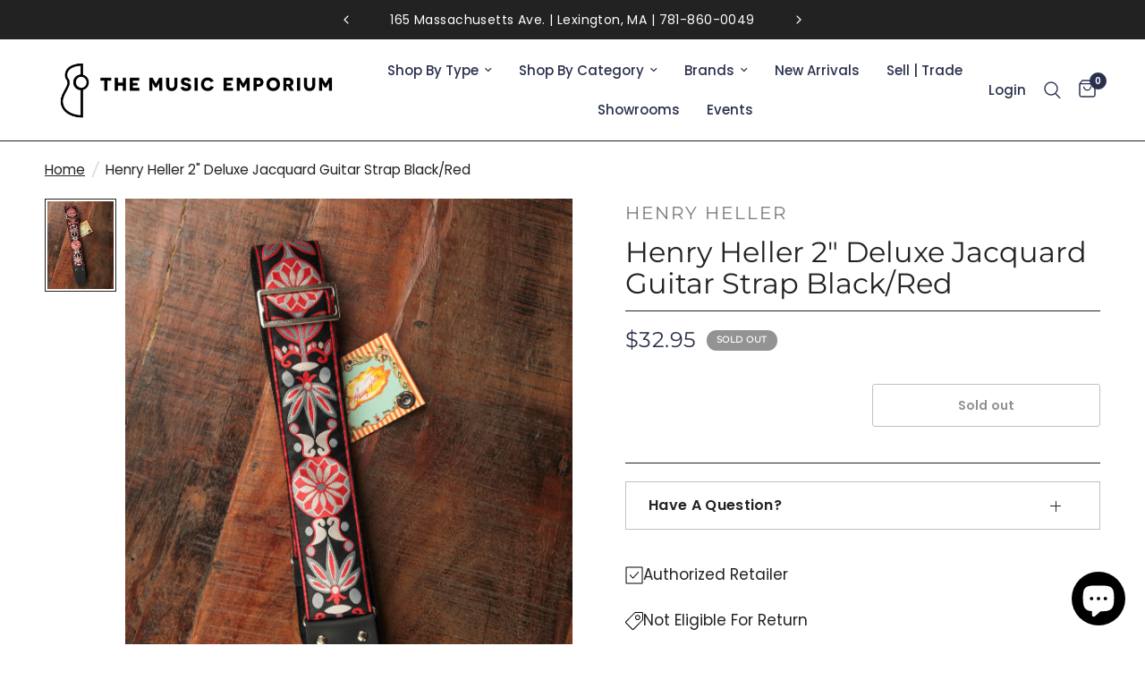

--- FILE ---
content_type: text/html; charset=utf-8
request_url: https://themusicemporium.com/products/henry-heller-2-deluxe-jacquard-guitar-strap-black-red
body_size: 43649
content:
<!doctype html><html class="no-js" lang="en" dir="ltr">
<head>
	<meta charset="utf-8">
	<meta http-equiv="X-UA-Compatible" content="IE=edge,chrome=1">
	<meta name="viewport" content="width=device-width, initial-scale=1, maximum-scale=5, viewport-fit=cover">
	<meta name="theme-color" content="#ffffff">
	<link rel="canonical" href="https://themusicemporium.com/products/henry-heller-2-deluxe-jacquard-guitar-strap-black-red">
	<link rel="preconnect" href="https://cdn.shopify.com" crossorigin>
	<link rel="preload" as="style" href="//themusicemporium.com/cdn/shop/t/55/assets/app.css?v=169253810232665263831763744872">
<link rel="preload" as="style" href="//themusicemporium.com/cdn/shop/t/55/assets/product.css?v=7911129474521159761767889437">
<link rel="preload" as="image" href="//themusicemporium.com/cdn/shop/products/HJQ2-39-1.jpg?v=1635886632&width=375" imagesrcset="//themusicemporium.com/cdn/shop/products/HJQ2-39-1.jpg?v=1635886632&width=375 375w,//themusicemporium.com/cdn/shop/products/HJQ2-39-1.jpg?v=1635886632&width=640 640w,//themusicemporium.com/cdn/shop/products/HJQ2-39-1.jpg?v=1635886632&width=960 960w,//themusicemporium.com/cdn/shop/products/HJQ2-39-1.jpg?v=1635886632&width=1280 1280w" imagesizes="auto">




<link href="//themusicemporium.com/cdn/shop/t/55/assets/animations.min.js?v=125778792411641688251760611061" as="script" rel="preload">

<link href="//themusicemporium.com/cdn/shop/t/55/assets/header.js?v=53973329853117484881760611061" as="script" rel="preload">
<link href="//themusicemporium.com/cdn/shop/t/55/assets/vendor.min.js?v=57769212839167613861760611061" as="script" rel="preload">
<link href="//themusicemporium.com/cdn/shop/t/55/assets/app.js?v=66788223405949496121760611061" as="script" rel="preload">
<link href="//themusicemporium.com/cdn/shop/t/55/assets/slideshow.js?v=77914080626843417591760611061" as="script" rel="preload">

<script>
window.lazySizesConfig = window.lazySizesConfig || {};
window.lazySizesConfig.expand = 250;
window.lazySizesConfig.loadMode = 1;
window.lazySizesConfig.loadHidden = false;
</script>


	<link rel="icon" type="image/png" href="//themusicemporium.com/cdn/shop/files/Untitled-1.png?crop=center&height=32&v=1741714939&width=32">

	<title>
	Henry Heller 2&quot; Deluxe Jacquard Guitar Strap | The Music Emporium
	</title>

	
	<meta name="description" content="2&quot; wide woven jacquard guitar strap with nylon backing, metal hardware and riveted leather ends. This strap adjusts to an extra long length of 62&quot;.">
	
<link rel="preconnect" href="https://fonts.shopifycdn.com" crossorigin>

<meta property="og:site_name" content="The Music Emporium">
<meta property="og:url" content="https://themusicemporium.com/products/henry-heller-2-deluxe-jacquard-guitar-strap-black-red">
<meta property="og:title" content="Henry Heller 2&quot; Deluxe Jacquard Guitar Strap | The Music Emporium">
<meta property="og:type" content="product">
<meta property="og:description" content="2&quot; wide woven jacquard guitar strap with nylon backing, metal hardware and riveted leather ends. This strap adjusts to an extra long length of 62&quot;."><meta property="og:image" content="http://themusicemporium.com/cdn/shop/products/HJQ2-39-1.jpg?v=1635886632">
  <meta property="og:image:secure_url" content="https://themusicemporium.com/cdn/shop/products/HJQ2-39-1.jpg?v=1635886632">
  <meta property="og:image:width" content="1065">
  <meta property="og:image:height" content="1378"><meta property="og:price:amount" content="32.95">
  <meta property="og:price:currency" content="USD"><meta name="twitter:card" content="summary_large_image">
<meta name="twitter:title" content="Henry Heller 2&quot; Deluxe Jacquard Guitar Strap | The Music Emporium">
<meta name="twitter:description" content="2&quot; wide woven jacquard guitar strap with nylon backing, metal hardware and riveted leather ends. This strap adjusts to an extra long length of 62&quot;.">


	<link href="//themusicemporium.com/cdn/shop/t/55/assets/app.css?v=169253810232665263831763744872" rel="stylesheet" type="text/css" media="all" />

	<style data-shopify>
	@font-face {
  font-family: Poppins;
  font-weight: 400;
  font-style: normal;
  font-display: swap;
  src: url("//themusicemporium.com/cdn/fonts/poppins/poppins_n4.0ba78fa5af9b0e1a374041b3ceaadf0a43b41362.woff2") format("woff2"),
       url("//themusicemporium.com/cdn/fonts/poppins/poppins_n4.214741a72ff2596839fc9760ee7a770386cf16ca.woff") format("woff");
}

@font-face {
  font-family: Poppins;
  font-weight: 500;
  font-style: normal;
  font-display: swap;
  src: url("//themusicemporium.com/cdn/fonts/poppins/poppins_n5.ad5b4b72b59a00358afc706450c864c3c8323842.woff2") format("woff2"),
       url("//themusicemporium.com/cdn/fonts/poppins/poppins_n5.33757fdf985af2d24b32fcd84c9a09224d4b2c39.woff") format("woff");
}

@font-face {
  font-family: Poppins;
  font-weight: 600;
  font-style: normal;
  font-display: swap;
  src: url("//themusicemporium.com/cdn/fonts/poppins/poppins_n6.aa29d4918bc243723d56b59572e18228ed0786f6.woff2") format("woff2"),
       url("//themusicemporium.com/cdn/fonts/poppins/poppins_n6.5f815d845fe073750885d5b7e619ee00e8111208.woff") format("woff");
}

@font-face {
  font-family: Poppins;
  font-weight: 400;
  font-style: italic;
  font-display: swap;
  src: url("//themusicemporium.com/cdn/fonts/poppins/poppins_i4.846ad1e22474f856bd6b81ba4585a60799a9f5d2.woff2") format("woff2"),
       url("//themusicemporium.com/cdn/fonts/poppins/poppins_i4.56b43284e8b52fc64c1fd271f289a39e8477e9ec.woff") format("woff");
}

@font-face {
  font-family: Poppins;
  font-weight: 600;
  font-style: italic;
  font-display: swap;
  src: url("//themusicemporium.com/cdn/fonts/poppins/poppins_i6.bb8044d6203f492888d626dafda3c2999253e8e9.woff2") format("woff2"),
       url("//themusicemporium.com/cdn/fonts/poppins/poppins_i6.e233dec1a61b1e7dead9f920159eda42280a02c3.woff") format("woff");
}


		@font-face {
  font-family: Montserrat;
  font-weight: 400;
  font-style: normal;
  font-display: swap;
  src: url("//themusicemporium.com/cdn/fonts/montserrat/montserrat_n4.81949fa0ac9fd2021e16436151e8eaa539321637.woff2") format("woff2"),
       url("//themusicemporium.com/cdn/fonts/montserrat/montserrat_n4.a6c632ca7b62da89c3594789ba828388aac693fe.woff") format("woff");
}

@font-face {
  font-family: Montserrat;
  font-weight: 400;
  font-style: normal;
  font-display: swap;
  src: url("//themusicemporium.com/cdn/fonts/montserrat/montserrat_n4.81949fa0ac9fd2021e16436151e8eaa539321637.woff2") format("woff2"),
       url("//themusicemporium.com/cdn/fonts/montserrat/montserrat_n4.a6c632ca7b62da89c3594789ba828388aac693fe.woff") format("woff");
}

h1,h2,h3,h4,h5,h6,
	.h1,.h2,.h3,.h4,.h5,.h6,
	.logolink.text-logo,
	.heading-font,
	.h1-xlarge,
	.h1-large,
	.customer-addresses .my-address .address-index,
	.heading-font-family-inclusion {
		font-style: normal;
		font-weight: 400;
		font-family: Montserrat, sans-serif;
	}
	body,
	.body-font {
		font-style: normal;
		font-weight: 400;
		font-family: Poppins, sans-serif;
	}
	:root {
		--mobile-swipe-width: calc(90vw - 30px);
		--font-body-scale: 1.0;
		--font-body-line-height-scale: 1.0;
		--font-body-letter-spacing: 0.0em;
		--font-body-medium-weight: 500;
    --font-body-bold-weight: 600;
		--font-announcement-scale: 1.0;
		--font-heading-scale: 1.0;
		--font-heading-line-height-scale: 1.0;
		--font-heading-letter-spacing: 0.0em;
		--font-navigation-scale: 1.0;
		--navigation-item-spacing: 15px;
		--font-product-title-scale: 1.0;
		--font-product-title-line-height-scale: 1.0;
		--button-letter-spacing: 0.01em;
		--button-font-scale: 1.0;

		--bg-body: #ffffff;
		--bg-body-rgb: 255,255,255;
		--bg-body-darken: #f7f7f7;
		--payment-terms-background-color: #ffffff;
		--color-body: #222222;
		--color-body-rgb: 34,34,34;
		--color-accent: #222222;
		--color-accent-rgb: 34,34,34;
		--color-border: #c1c0c0;
		--color-form-border: #dedede;
		--color-overlay-rgb: 0,0,0;

		--shopify-accelerated-checkout-button-block-size: 48px;
		--shopify-accelerated-checkout-inline-alignment: center;
		--shopify-accelerated-checkout-skeleton-animation-duration: 0.25s;

		--color-announcement-bar-text: #ffffff;
		--color-announcement-bar-bg: #222222;

		--color-header-bg: #ffffff;
		--color-header-bg-rgb: 255,255,255;
		--color-header-text: #29304d;
		--color-header-text-rgb: 41,48,77;
		--color-header-links: #29304d;
		--color-header-links-rgb: 41,48,77;
		--color-header-links-hover: #b43e2c;
		--color-header-icons: #29304d;
		--color-header-border: #e2e2e2;

		--solid-button-background: #222222;
		--solid-button-label: #ffffff;
		--outline-button-label: #222222;
		--button-border-radius: 3px;
		--shopify-accelerated-checkout-button-border-radius: 3px;

		--color-price: #29304d;
		--color-price-discounted: #ee3b45;
		--color-star: #FD9A52;
		--color-dots: #29304d;

		--color-inventory-instock: #279a4b;
		--color-inventory-lowstock: #FB9E5B;

		--section-spacing-mobile: 35px;
		--section-spacing-desktop: 60px;

		--color-badge-text: #ffffff;
		--color-badge-sold-out: #939393;
		--color-badge-sale: #151515;
		
		--color-badge-preorder: #666666;
		--badge-corner-radius: 13px;

		--color-footer-text: #ffffff;
		--color-footer-text-rgb: 255,255,255;
		--color-footer-link: #ffffff;
		--color-footer-link-hover: #b0dcbc;
		--color-footer-border: #3a5341;
		--color-footer-border-rgb: 58,83,65;
		--color-footer-bg: #222222;
	}



</style>


	<script>
		window.theme = window.theme || {};
		theme = {
			settings: {
				money_with_currency_format:"${{amount}}",
				cart_drawer:true,
				product_id: 7430767968468,
			},
			routes: {
				root_url: '/',
				cart_url: '/cart',
				cart_add_url: '/cart/add',
				search_url: '/search',
				cart_change_url: '/cart/change',
				cart_update_url: '/cart/update',
				cart_clear_url: '/cart/clear',
				predictive_search_url: '/search/suggest',
			},
			variantStrings: {
        addToCart: `Add to cart`,
        soldOut: `Sold out`,
        unavailable: `Unavailable`,
        preOrder: `Pre-order`,
      },
			strings: {
				requiresTerms: `You must agree with the terms and conditions of sales to check out`,
				shippingEstimatorNoResults: `Sorry, we do not ship to your address.`,
				shippingEstimatorOneResult: `There is one shipping rate for your address:`,
				shippingEstimatorMultipleResults: `There are several shipping rates for your address:`,
				shippingEstimatorError: `One or more error occurred while retrieving shipping rates:`
			}
		};
	</script>
	<script>window.performance && window.performance.mark && window.performance.mark('shopify.content_for_header.start');</script><meta name="google-site-verification" content="ZkhOJpo0r3yowfvNJ3RxQaniA7MIgOh9oDbBwD2F4V8">
<meta name="google-site-verification" content="ZkhOJpo0r3yowfvNJ3RxQaniA7MIgOh9oDbBwD2F4V8">
<meta name="facebook-domain-verification" content="d4q3vv3cr4azdmiyvja1dr9i5v5hhs">
<meta id="shopify-digital-wallet" name="shopify-digital-wallet" content="/45213876381/digital_wallets/dialog">
<meta name="shopify-checkout-api-token" content="58e9caedf2493dfc0f9e0e906accbfc9">
<link rel="alternate" type="application/json+oembed" href="https://themusicemporium.com/products/henry-heller-2-deluxe-jacquard-guitar-strap-black-red.oembed">
<script async="async" src="/checkouts/internal/preloads.js?locale=en-US"></script>
<link rel="preconnect" href="https://shop.app" crossorigin="anonymous">
<script async="async" src="https://shop.app/checkouts/internal/preloads.js?locale=en-US&shop_id=45213876381" crossorigin="anonymous"></script>
<script id="apple-pay-shop-capabilities" type="application/json">{"shopId":45213876381,"countryCode":"US","currencyCode":"USD","merchantCapabilities":["supports3DS"],"merchantId":"gid:\/\/shopify\/Shop\/45213876381","merchantName":"The Music Emporium","requiredBillingContactFields":["postalAddress","email","phone"],"requiredShippingContactFields":["postalAddress","email","phone"],"shippingType":"shipping","supportedNetworks":["visa","masterCard","amex","discover","elo","jcb"],"total":{"type":"pending","label":"The Music Emporium","amount":"1.00"},"shopifyPaymentsEnabled":true,"supportsSubscriptions":true}</script>
<script id="shopify-features" type="application/json">{"accessToken":"58e9caedf2493dfc0f9e0e906accbfc9","betas":["rich-media-storefront-analytics"],"domain":"themusicemporium.com","predictiveSearch":true,"shopId":45213876381,"locale":"en"}</script>
<script>var Shopify = Shopify || {};
Shopify.shop = "tmeguitar.myshopify.com";
Shopify.locale = "en";
Shopify.currency = {"active":"USD","rate":"1.0"};
Shopify.country = "US";
Shopify.theme = {"name":"Reformation - 11\/5\/25","id":155616903380,"schema_name":"Reformation","schema_version":"8.4.0","theme_store_id":1762,"role":"main"};
Shopify.theme.handle = "null";
Shopify.theme.style = {"id":null,"handle":null};
Shopify.cdnHost = "themusicemporium.com/cdn";
Shopify.routes = Shopify.routes || {};
Shopify.routes.root = "/";</script>
<script type="module">!function(o){(o.Shopify=o.Shopify||{}).modules=!0}(window);</script>
<script>!function(o){function n(){var o=[];function n(){o.push(Array.prototype.slice.apply(arguments))}return n.q=o,n}var t=o.Shopify=o.Shopify||{};t.loadFeatures=n(),t.autoloadFeatures=n()}(window);</script>
<script>
  window.ShopifyPay = window.ShopifyPay || {};
  window.ShopifyPay.apiHost = "shop.app\/pay";
  window.ShopifyPay.redirectState = null;
</script>
<script id="shop-js-analytics" type="application/json">{"pageType":"product"}</script>
<script defer="defer" async type="module" src="//themusicemporium.com/cdn/shopifycloud/shop-js/modules/v2/client.init-shop-cart-sync_BT-GjEfc.en.esm.js"></script>
<script defer="defer" async type="module" src="//themusicemporium.com/cdn/shopifycloud/shop-js/modules/v2/chunk.common_D58fp_Oc.esm.js"></script>
<script defer="defer" async type="module" src="//themusicemporium.com/cdn/shopifycloud/shop-js/modules/v2/chunk.modal_xMitdFEc.esm.js"></script>
<script type="module">
  await import("//themusicemporium.com/cdn/shopifycloud/shop-js/modules/v2/client.init-shop-cart-sync_BT-GjEfc.en.esm.js");
await import("//themusicemporium.com/cdn/shopifycloud/shop-js/modules/v2/chunk.common_D58fp_Oc.esm.js");
await import("//themusicemporium.com/cdn/shopifycloud/shop-js/modules/v2/chunk.modal_xMitdFEc.esm.js");

  window.Shopify.SignInWithShop?.initShopCartSync?.({"fedCMEnabled":true,"windoidEnabled":true});

</script>
<script defer="defer" async type="module" src="//themusicemporium.com/cdn/shopifycloud/shop-js/modules/v2/client.payment-terms_Ci9AEqFq.en.esm.js"></script>
<script defer="defer" async type="module" src="//themusicemporium.com/cdn/shopifycloud/shop-js/modules/v2/chunk.common_D58fp_Oc.esm.js"></script>
<script defer="defer" async type="module" src="//themusicemporium.com/cdn/shopifycloud/shop-js/modules/v2/chunk.modal_xMitdFEc.esm.js"></script>
<script type="module">
  await import("//themusicemporium.com/cdn/shopifycloud/shop-js/modules/v2/client.payment-terms_Ci9AEqFq.en.esm.js");
await import("//themusicemporium.com/cdn/shopifycloud/shop-js/modules/v2/chunk.common_D58fp_Oc.esm.js");
await import("//themusicemporium.com/cdn/shopifycloud/shop-js/modules/v2/chunk.modal_xMitdFEc.esm.js");

  
</script>
<script>
  window.Shopify = window.Shopify || {};
  if (!window.Shopify.featureAssets) window.Shopify.featureAssets = {};
  window.Shopify.featureAssets['shop-js'] = {"shop-cart-sync":["modules/v2/client.shop-cart-sync_DZOKe7Ll.en.esm.js","modules/v2/chunk.common_D58fp_Oc.esm.js","modules/v2/chunk.modal_xMitdFEc.esm.js"],"init-fed-cm":["modules/v2/client.init-fed-cm_B6oLuCjv.en.esm.js","modules/v2/chunk.common_D58fp_Oc.esm.js","modules/v2/chunk.modal_xMitdFEc.esm.js"],"shop-cash-offers":["modules/v2/client.shop-cash-offers_D2sdYoxE.en.esm.js","modules/v2/chunk.common_D58fp_Oc.esm.js","modules/v2/chunk.modal_xMitdFEc.esm.js"],"shop-login-button":["modules/v2/client.shop-login-button_QeVjl5Y3.en.esm.js","modules/v2/chunk.common_D58fp_Oc.esm.js","modules/v2/chunk.modal_xMitdFEc.esm.js"],"pay-button":["modules/v2/client.pay-button_DXTOsIq6.en.esm.js","modules/v2/chunk.common_D58fp_Oc.esm.js","modules/v2/chunk.modal_xMitdFEc.esm.js"],"shop-button":["modules/v2/client.shop-button_DQZHx9pm.en.esm.js","modules/v2/chunk.common_D58fp_Oc.esm.js","modules/v2/chunk.modal_xMitdFEc.esm.js"],"avatar":["modules/v2/client.avatar_BTnouDA3.en.esm.js"],"init-windoid":["modules/v2/client.init-windoid_CR1B-cfM.en.esm.js","modules/v2/chunk.common_D58fp_Oc.esm.js","modules/v2/chunk.modal_xMitdFEc.esm.js"],"init-shop-for-new-customer-accounts":["modules/v2/client.init-shop-for-new-customer-accounts_C_vY_xzh.en.esm.js","modules/v2/client.shop-login-button_QeVjl5Y3.en.esm.js","modules/v2/chunk.common_D58fp_Oc.esm.js","modules/v2/chunk.modal_xMitdFEc.esm.js"],"init-shop-email-lookup-coordinator":["modules/v2/client.init-shop-email-lookup-coordinator_BI7n9ZSv.en.esm.js","modules/v2/chunk.common_D58fp_Oc.esm.js","modules/v2/chunk.modal_xMitdFEc.esm.js"],"init-shop-cart-sync":["modules/v2/client.init-shop-cart-sync_BT-GjEfc.en.esm.js","modules/v2/chunk.common_D58fp_Oc.esm.js","modules/v2/chunk.modal_xMitdFEc.esm.js"],"shop-toast-manager":["modules/v2/client.shop-toast-manager_DiYdP3xc.en.esm.js","modules/v2/chunk.common_D58fp_Oc.esm.js","modules/v2/chunk.modal_xMitdFEc.esm.js"],"init-customer-accounts":["modules/v2/client.init-customer-accounts_D9ZNqS-Q.en.esm.js","modules/v2/client.shop-login-button_QeVjl5Y3.en.esm.js","modules/v2/chunk.common_D58fp_Oc.esm.js","modules/v2/chunk.modal_xMitdFEc.esm.js"],"init-customer-accounts-sign-up":["modules/v2/client.init-customer-accounts-sign-up_iGw4briv.en.esm.js","modules/v2/client.shop-login-button_QeVjl5Y3.en.esm.js","modules/v2/chunk.common_D58fp_Oc.esm.js","modules/v2/chunk.modal_xMitdFEc.esm.js"],"shop-follow-button":["modules/v2/client.shop-follow-button_CqMgW2wH.en.esm.js","modules/v2/chunk.common_D58fp_Oc.esm.js","modules/v2/chunk.modal_xMitdFEc.esm.js"],"checkout-modal":["modules/v2/client.checkout-modal_xHeaAweL.en.esm.js","modules/v2/chunk.common_D58fp_Oc.esm.js","modules/v2/chunk.modal_xMitdFEc.esm.js"],"shop-login":["modules/v2/client.shop-login_D91U-Q7h.en.esm.js","modules/v2/chunk.common_D58fp_Oc.esm.js","modules/v2/chunk.modal_xMitdFEc.esm.js"],"lead-capture":["modules/v2/client.lead-capture_BJmE1dJe.en.esm.js","modules/v2/chunk.common_D58fp_Oc.esm.js","modules/v2/chunk.modal_xMitdFEc.esm.js"],"payment-terms":["modules/v2/client.payment-terms_Ci9AEqFq.en.esm.js","modules/v2/chunk.common_D58fp_Oc.esm.js","modules/v2/chunk.modal_xMitdFEc.esm.js"]};
</script>
<script>(function() {
  var isLoaded = false;
  function asyncLoad() {
    if (isLoaded) return;
    isLoaded = true;
    var urls = ["https:\/\/cdn.shopify.com\/s\/files\/1\/0452\/1387\/6381\/t\/39\/assets\/affirmShopify.js?v=1652317397\u0026shop=tmeguitar.myshopify.com","https:\/\/cdncozyantitheft.addons.business\/js\/script_tags\/tmeguitar\/RLuXcoVDZcgYvowF1jYt6s04shZIblBO.js?shop=tmeguitar.myshopify.com","https:\/\/cdn.robinpro.gallery\/js\/client.js?shop=tmeguitar.myshopify.com","https:\/\/searchanise-ef84.kxcdn.com\/widgets\/shopify\/init.js?a=6p4P7I2V5z\u0026shop=tmeguitar.myshopify.com"];
    for (var i = 0; i < urls.length; i++) {
      var s = document.createElement('script');
      s.type = 'text/javascript';
      s.async = true;
      s.src = urls[i];
      var x = document.getElementsByTagName('script')[0];
      x.parentNode.insertBefore(s, x);
    }
  };
  if(window.attachEvent) {
    window.attachEvent('onload', asyncLoad);
  } else {
    window.addEventListener('load', asyncLoad, false);
  }
})();</script>
<script id="__st">var __st={"a":45213876381,"offset":-18000,"reqid":"89b32b78-4b6e-4af1-bc31-30b9ca23ba38-1769498533","pageurl":"themusicemporium.com\/products\/henry-heller-2-deluxe-jacquard-guitar-strap-black-red","u":"b83f5d9faeff","p":"product","rtyp":"product","rid":7430767968468};</script>
<script>window.ShopifyPaypalV4VisibilityTracking = true;</script>
<script id="captcha-bootstrap">!function(){'use strict';const t='contact',e='account',n='new_comment',o=[[t,t],['blogs',n],['comments',n],[t,'customer']],c=[[e,'customer_login'],[e,'guest_login'],[e,'recover_customer_password'],[e,'create_customer']],r=t=>t.map((([t,e])=>`form[action*='/${t}']:not([data-nocaptcha='true']) input[name='form_type'][value='${e}']`)).join(','),a=t=>()=>t?[...document.querySelectorAll(t)].map((t=>t.form)):[];function s(){const t=[...o],e=r(t);return a(e)}const i='password',u='form_key',d=['recaptcha-v3-token','g-recaptcha-response','h-captcha-response',i],f=()=>{try{return window.sessionStorage}catch{return}},m='__shopify_v',_=t=>t.elements[u];function p(t,e,n=!1){try{const o=window.sessionStorage,c=JSON.parse(o.getItem(e)),{data:r}=function(t){const{data:e,action:n}=t;return t[m]||n?{data:e,action:n}:{data:t,action:n}}(c);for(const[e,n]of Object.entries(r))t.elements[e]&&(t.elements[e].value=n);n&&o.removeItem(e)}catch(o){console.error('form repopulation failed',{error:o})}}const l='form_type',E='cptcha';function T(t){t.dataset[E]=!0}const w=window,h=w.document,L='Shopify',v='ce_forms',y='captcha';let A=!1;((t,e)=>{const n=(g='f06e6c50-85a8-45c8-87d0-21a2b65856fe',I='https://cdn.shopify.com/shopifycloud/storefront-forms-hcaptcha/ce_storefront_forms_captcha_hcaptcha.v1.5.2.iife.js',D={infoText:'Protected by hCaptcha',privacyText:'Privacy',termsText:'Terms'},(t,e,n)=>{const o=w[L][v],c=o.bindForm;if(c)return c(t,g,e,D).then(n);var r;o.q.push([[t,g,e,D],n]),r=I,A||(h.body.append(Object.assign(h.createElement('script'),{id:'captcha-provider',async:!0,src:r})),A=!0)});var g,I,D;w[L]=w[L]||{},w[L][v]=w[L][v]||{},w[L][v].q=[],w[L][y]=w[L][y]||{},w[L][y].protect=function(t,e){n(t,void 0,e),T(t)},Object.freeze(w[L][y]),function(t,e,n,w,h,L){const[v,y,A,g]=function(t,e,n){const i=e?o:[],u=t?c:[],d=[...i,...u],f=r(d),m=r(i),_=r(d.filter((([t,e])=>n.includes(e))));return[a(f),a(m),a(_),s()]}(w,h,L),I=t=>{const e=t.target;return e instanceof HTMLFormElement?e:e&&e.form},D=t=>v().includes(t);t.addEventListener('submit',(t=>{const e=I(t);if(!e)return;const n=D(e)&&!e.dataset.hcaptchaBound&&!e.dataset.recaptchaBound,o=_(e),c=g().includes(e)&&(!o||!o.value);(n||c)&&t.preventDefault(),c&&!n&&(function(t){try{if(!f())return;!function(t){const e=f();if(!e)return;const n=_(t);if(!n)return;const o=n.value;o&&e.removeItem(o)}(t);const e=Array.from(Array(32),(()=>Math.random().toString(36)[2])).join('');!function(t,e){_(t)||t.append(Object.assign(document.createElement('input'),{type:'hidden',name:u})),t.elements[u].value=e}(t,e),function(t,e){const n=f();if(!n)return;const o=[...t.querySelectorAll(`input[type='${i}']`)].map((({name:t})=>t)),c=[...d,...o],r={};for(const[a,s]of new FormData(t).entries())c.includes(a)||(r[a]=s);n.setItem(e,JSON.stringify({[m]:1,action:t.action,data:r}))}(t,e)}catch(e){console.error('failed to persist form',e)}}(e),e.submit())}));const S=(t,e)=>{t&&!t.dataset[E]&&(n(t,e.some((e=>e===t))),T(t))};for(const o of['focusin','change'])t.addEventListener(o,(t=>{const e=I(t);D(e)&&S(e,y())}));const B=e.get('form_key'),M=e.get(l),P=B&&M;t.addEventListener('DOMContentLoaded',(()=>{const t=y();if(P)for(const e of t)e.elements[l].value===M&&p(e,B);[...new Set([...A(),...v().filter((t=>'true'===t.dataset.shopifyCaptcha))])].forEach((e=>S(e,t)))}))}(h,new URLSearchParams(w.location.search),n,t,e,['guest_login'])})(!0,!0)}();</script>
<script integrity="sha256-4kQ18oKyAcykRKYeNunJcIwy7WH5gtpwJnB7kiuLZ1E=" data-source-attribution="shopify.loadfeatures" defer="defer" src="//themusicemporium.com/cdn/shopifycloud/storefront/assets/storefront/load_feature-a0a9edcb.js" crossorigin="anonymous"></script>
<script crossorigin="anonymous" defer="defer" src="//themusicemporium.com/cdn/shopifycloud/storefront/assets/shopify_pay/storefront-65b4c6d7.js?v=20250812"></script>
<script data-source-attribution="shopify.dynamic_checkout.dynamic.init">var Shopify=Shopify||{};Shopify.PaymentButton=Shopify.PaymentButton||{isStorefrontPortableWallets:!0,init:function(){window.Shopify.PaymentButton.init=function(){};var t=document.createElement("script");t.src="https://themusicemporium.com/cdn/shopifycloud/portable-wallets/latest/portable-wallets.en.js",t.type="module",document.head.appendChild(t)}};
</script>
<script data-source-attribution="shopify.dynamic_checkout.buyer_consent">
  function portableWalletsHideBuyerConsent(e){var t=document.getElementById("shopify-buyer-consent"),n=document.getElementById("shopify-subscription-policy-button");t&&n&&(t.classList.add("hidden"),t.setAttribute("aria-hidden","true"),n.removeEventListener("click",e))}function portableWalletsShowBuyerConsent(e){var t=document.getElementById("shopify-buyer-consent"),n=document.getElementById("shopify-subscription-policy-button");t&&n&&(t.classList.remove("hidden"),t.removeAttribute("aria-hidden"),n.addEventListener("click",e))}window.Shopify?.PaymentButton&&(window.Shopify.PaymentButton.hideBuyerConsent=portableWalletsHideBuyerConsent,window.Shopify.PaymentButton.showBuyerConsent=portableWalletsShowBuyerConsent);
</script>
<script>
  function portableWalletsCleanup(e){e&&e.src&&console.error("Failed to load portable wallets script "+e.src);var t=document.querySelectorAll("shopify-accelerated-checkout .shopify-payment-button__skeleton, shopify-accelerated-checkout-cart .wallet-cart-button__skeleton"),e=document.getElementById("shopify-buyer-consent");for(let e=0;e<t.length;e++)t[e].remove();e&&e.remove()}function portableWalletsNotLoadedAsModule(e){e instanceof ErrorEvent&&"string"==typeof e.message&&e.message.includes("import.meta")&&"string"==typeof e.filename&&e.filename.includes("portable-wallets")&&(window.removeEventListener("error",portableWalletsNotLoadedAsModule),window.Shopify.PaymentButton.failedToLoad=e,"loading"===document.readyState?document.addEventListener("DOMContentLoaded",window.Shopify.PaymentButton.init):window.Shopify.PaymentButton.init())}window.addEventListener("error",portableWalletsNotLoadedAsModule);
</script>

<script type="module" src="https://themusicemporium.com/cdn/shopifycloud/portable-wallets/latest/portable-wallets.en.js" onError="portableWalletsCleanup(this)" crossorigin="anonymous"></script>
<script nomodule>
  document.addEventListener("DOMContentLoaded", portableWalletsCleanup);
</script>

<link id="shopify-accelerated-checkout-styles" rel="stylesheet" media="screen" href="https://themusicemporium.com/cdn/shopifycloud/portable-wallets/latest/accelerated-checkout-backwards-compat.css" crossorigin="anonymous">
<style id="shopify-accelerated-checkout-cart">
        #shopify-buyer-consent {
  margin-top: 1em;
  display: inline-block;
  width: 100%;
}

#shopify-buyer-consent.hidden {
  display: none;
}

#shopify-subscription-policy-button {
  background: none;
  border: none;
  padding: 0;
  text-decoration: underline;
  font-size: inherit;
  cursor: pointer;
}

#shopify-subscription-policy-button::before {
  box-shadow: none;
}

      </style>

<script>window.performance && window.performance.mark && window.performance.mark('shopify.content_for_header.end');</script> <!-- Header hook for plugins -->

	<script>document.documentElement.className = document.documentElement.className.replace('no-js', 'js');</script>
	
		<meta name="google-site-verification" content="YGLMmLkfLf2E_dzEKRuleEmgNVcsxPYD3DjILlVAPhI" />
<!-- BEGIN app block: shopify://apps/instafeed/blocks/head-block/c447db20-095d-4a10-9725-b5977662c9d5 --><link rel="preconnect" href="https://cdn.nfcube.com/">
<link rel="preconnect" href="https://scontent.cdninstagram.com/">


  <script>
    document.addEventListener('DOMContentLoaded', function () {
      let instafeedScript = document.createElement('script');

      
        instafeedScript.src = 'https://cdn.nfcube.com/instafeed-4edcd6592ee79f52126db2a81bfa65a1.js';
      

      document.body.appendChild(instafeedScript);
    });
  </script>





<!-- END app block --><!-- BEGIN app block: shopify://apps/cozy-antitheft/blocks/Cozy_Antitheft_Script_1.0.0/a34a1874-f183-4394-8a9a-1e3f3275f1a7 --><script src="https://cozyantitheft.addons.business/js/script_tags/tmeguitar/default/protect.js?shop=tmeguitar.myshopify.com" async type="text/javascript"></script>


<!-- END app block --><script src="https://cdn.shopify.com/extensions/e8878072-2f6b-4e89-8082-94b04320908d/inbox-1254/assets/inbox-chat-loader.js" type="text/javascript" defer="defer"></script>
<script src="https://cdn.shopify.com/extensions/c1eb4680-ad4e-49c3-898d-493ebb06e626/affirm-pay-over-time-messaging-9/assets/affirm-cart-drawer-embed-handler.js" type="text/javascript" defer="defer"></script>
<link href="https://monorail-edge.shopifysvc.com" rel="dns-prefetch">
<script>(function(){if ("sendBeacon" in navigator && "performance" in window) {try {var session_token_from_headers = performance.getEntriesByType('navigation')[0].serverTiming.find(x => x.name == '_s').description;} catch {var session_token_from_headers = undefined;}var session_cookie_matches = document.cookie.match(/_shopify_s=([^;]*)/);var session_token_from_cookie = session_cookie_matches && session_cookie_matches.length === 2 ? session_cookie_matches[1] : "";var session_token = session_token_from_headers || session_token_from_cookie || "";function handle_abandonment_event(e) {var entries = performance.getEntries().filter(function(entry) {return /monorail-edge.shopifysvc.com/.test(entry.name);});if (!window.abandonment_tracked && entries.length === 0) {window.abandonment_tracked = true;var currentMs = Date.now();var navigation_start = performance.timing.navigationStart;var payload = {shop_id: 45213876381,url: window.location.href,navigation_start,duration: currentMs - navigation_start,session_token,page_type: "product"};window.navigator.sendBeacon("https://monorail-edge.shopifysvc.com/v1/produce", JSON.stringify({schema_id: "online_store_buyer_site_abandonment/1.1",payload: payload,metadata: {event_created_at_ms: currentMs,event_sent_at_ms: currentMs}}));}}window.addEventListener('pagehide', handle_abandonment_event);}}());</script>
<script id="web-pixels-manager-setup">(function e(e,d,r,n,o){if(void 0===o&&(o={}),!Boolean(null===(a=null===(i=window.Shopify)||void 0===i?void 0:i.analytics)||void 0===a?void 0:a.replayQueue)){var i,a;window.Shopify=window.Shopify||{};var t=window.Shopify;t.analytics=t.analytics||{};var s=t.analytics;s.replayQueue=[],s.publish=function(e,d,r){return s.replayQueue.push([e,d,r]),!0};try{self.performance.mark("wpm:start")}catch(e){}var l=function(){var e={modern:/Edge?\/(1{2}[4-9]|1[2-9]\d|[2-9]\d{2}|\d{4,})\.\d+(\.\d+|)|Firefox\/(1{2}[4-9]|1[2-9]\d|[2-9]\d{2}|\d{4,})\.\d+(\.\d+|)|Chrom(ium|e)\/(9{2}|\d{3,})\.\d+(\.\d+|)|(Maci|X1{2}).+ Version\/(15\.\d+|(1[6-9]|[2-9]\d|\d{3,})\.\d+)([,.]\d+|)( \(\w+\)|)( Mobile\/\w+|) Safari\/|Chrome.+OPR\/(9{2}|\d{3,})\.\d+\.\d+|(CPU[ +]OS|iPhone[ +]OS|CPU[ +]iPhone|CPU IPhone OS|CPU iPad OS)[ +]+(15[._]\d+|(1[6-9]|[2-9]\d|\d{3,})[._]\d+)([._]\d+|)|Android:?[ /-](13[3-9]|1[4-9]\d|[2-9]\d{2}|\d{4,})(\.\d+|)(\.\d+|)|Android.+Firefox\/(13[5-9]|1[4-9]\d|[2-9]\d{2}|\d{4,})\.\d+(\.\d+|)|Android.+Chrom(ium|e)\/(13[3-9]|1[4-9]\d|[2-9]\d{2}|\d{4,})\.\d+(\.\d+|)|SamsungBrowser\/([2-9]\d|\d{3,})\.\d+/,legacy:/Edge?\/(1[6-9]|[2-9]\d|\d{3,})\.\d+(\.\d+|)|Firefox\/(5[4-9]|[6-9]\d|\d{3,})\.\d+(\.\d+|)|Chrom(ium|e)\/(5[1-9]|[6-9]\d|\d{3,})\.\d+(\.\d+|)([\d.]+$|.*Safari\/(?![\d.]+ Edge\/[\d.]+$))|(Maci|X1{2}).+ Version\/(10\.\d+|(1[1-9]|[2-9]\d|\d{3,})\.\d+)([,.]\d+|)( \(\w+\)|)( Mobile\/\w+|) Safari\/|Chrome.+OPR\/(3[89]|[4-9]\d|\d{3,})\.\d+\.\d+|(CPU[ +]OS|iPhone[ +]OS|CPU[ +]iPhone|CPU IPhone OS|CPU iPad OS)[ +]+(10[._]\d+|(1[1-9]|[2-9]\d|\d{3,})[._]\d+)([._]\d+|)|Android:?[ /-](13[3-9]|1[4-9]\d|[2-9]\d{2}|\d{4,})(\.\d+|)(\.\d+|)|Mobile Safari.+OPR\/([89]\d|\d{3,})\.\d+\.\d+|Android.+Firefox\/(13[5-9]|1[4-9]\d|[2-9]\d{2}|\d{4,})\.\d+(\.\d+|)|Android.+Chrom(ium|e)\/(13[3-9]|1[4-9]\d|[2-9]\d{2}|\d{4,})\.\d+(\.\d+|)|Android.+(UC? ?Browser|UCWEB|U3)[ /]?(15\.([5-9]|\d{2,})|(1[6-9]|[2-9]\d|\d{3,})\.\d+)\.\d+|SamsungBrowser\/(5\.\d+|([6-9]|\d{2,})\.\d+)|Android.+MQ{2}Browser\/(14(\.(9|\d{2,})|)|(1[5-9]|[2-9]\d|\d{3,})(\.\d+|))(\.\d+|)|K[Aa][Ii]OS\/(3\.\d+|([4-9]|\d{2,})\.\d+)(\.\d+|)/},d=e.modern,r=e.legacy,n=navigator.userAgent;return n.match(d)?"modern":n.match(r)?"legacy":"unknown"}(),u="modern"===l?"modern":"legacy",c=(null!=n?n:{modern:"",legacy:""})[u],f=function(e){return[e.baseUrl,"/wpm","/b",e.hashVersion,"modern"===e.buildTarget?"m":"l",".js"].join("")}({baseUrl:d,hashVersion:r,buildTarget:u}),m=function(e){var d=e.version,r=e.bundleTarget,n=e.surface,o=e.pageUrl,i=e.monorailEndpoint;return{emit:function(e){var a=e.status,t=e.errorMsg,s=(new Date).getTime(),l=JSON.stringify({metadata:{event_sent_at_ms:s},events:[{schema_id:"web_pixels_manager_load/3.1",payload:{version:d,bundle_target:r,page_url:o,status:a,surface:n,error_msg:t},metadata:{event_created_at_ms:s}}]});if(!i)return console&&console.warn&&console.warn("[Web Pixels Manager] No Monorail endpoint provided, skipping logging."),!1;try{return self.navigator.sendBeacon.bind(self.navigator)(i,l)}catch(e){}var u=new XMLHttpRequest;try{return u.open("POST",i,!0),u.setRequestHeader("Content-Type","text/plain"),u.send(l),!0}catch(e){return console&&console.warn&&console.warn("[Web Pixels Manager] Got an unhandled error while logging to Monorail."),!1}}}}({version:r,bundleTarget:l,surface:e.surface,pageUrl:self.location.href,monorailEndpoint:e.monorailEndpoint});try{o.browserTarget=l,function(e){var d=e.src,r=e.async,n=void 0===r||r,o=e.onload,i=e.onerror,a=e.sri,t=e.scriptDataAttributes,s=void 0===t?{}:t,l=document.createElement("script"),u=document.querySelector("head"),c=document.querySelector("body");if(l.async=n,l.src=d,a&&(l.integrity=a,l.crossOrigin="anonymous"),s)for(var f in s)if(Object.prototype.hasOwnProperty.call(s,f))try{l.dataset[f]=s[f]}catch(e){}if(o&&l.addEventListener("load",o),i&&l.addEventListener("error",i),u)u.appendChild(l);else{if(!c)throw new Error("Did not find a head or body element to append the script");c.appendChild(l)}}({src:f,async:!0,onload:function(){if(!function(){var e,d;return Boolean(null===(d=null===(e=window.Shopify)||void 0===e?void 0:e.analytics)||void 0===d?void 0:d.initialized)}()){var d=window.webPixelsManager.init(e)||void 0;if(d){var r=window.Shopify.analytics;r.replayQueue.forEach((function(e){var r=e[0],n=e[1],o=e[2];d.publishCustomEvent(r,n,o)})),r.replayQueue=[],r.publish=d.publishCustomEvent,r.visitor=d.visitor,r.initialized=!0}}},onerror:function(){return m.emit({status:"failed",errorMsg:"".concat(f," has failed to load")})},sri:function(e){var d=/^sha384-[A-Za-z0-9+/=]+$/;return"string"==typeof e&&d.test(e)}(c)?c:"",scriptDataAttributes:o}),m.emit({status:"loading"})}catch(e){m.emit({status:"failed",errorMsg:(null==e?void 0:e.message)||"Unknown error"})}}})({shopId: 45213876381,storefrontBaseUrl: "https://themusicemporium.com",extensionsBaseUrl: "https://extensions.shopifycdn.com/cdn/shopifycloud/web-pixels-manager",monorailEndpoint: "https://monorail-edge.shopifysvc.com/unstable/produce_batch",surface: "storefront-renderer",enabledBetaFlags: ["2dca8a86"],webPixelsConfigList: [{"id":"1873117396","configuration":"{\"accountID\":\"WQj59t\",\"webPixelConfig\":\"eyJlbmFibGVBZGRlZFRvQ2FydEV2ZW50cyI6IHRydWV9\"}","eventPayloadVersion":"v1","runtimeContext":"STRICT","scriptVersion":"524f6c1ee37bacdca7657a665bdca589","type":"APP","apiClientId":123074,"privacyPurposes":["ANALYTICS","MARKETING"],"dataSharingAdjustments":{"protectedCustomerApprovalScopes":["read_customer_address","read_customer_email","read_customer_name","read_customer_personal_data","read_customer_phone"]}},{"id":"1826488532","configuration":"{\"store_key\":\"tmeguitar.myshopify.com\"}","eventPayloadVersion":"v1","runtimeContext":"STRICT","scriptVersion":"dec03dcded647ff02bc26792d9f756a7","type":"APP","apiClientId":129375600641,"privacyPurposes":[],"dataSharingAdjustments":{"protectedCustomerApprovalScopes":["read_customer_address","read_customer_email","read_customer_name","read_customer_personal_data","read_customer_phone"]}},{"id":"508199124","configuration":"{\"config\":\"{\\\"pixel_id\\\":\\\"G-P1C6CJWBC0\\\",\\\"target_country\\\":\\\"US\\\",\\\"gtag_events\\\":[{\\\"type\\\":\\\"search\\\",\\\"action_label\\\":\\\"G-P1C6CJWBC0\\\"},{\\\"type\\\":\\\"begin_checkout\\\",\\\"action_label\\\":\\\"G-P1C6CJWBC0\\\"},{\\\"type\\\":\\\"view_item\\\",\\\"action_label\\\":[\\\"G-P1C6CJWBC0\\\",\\\"MC-D6BVEWP67R\\\"]},{\\\"type\\\":\\\"purchase\\\",\\\"action_label\\\":[\\\"G-P1C6CJWBC0\\\",\\\"MC-D6BVEWP67R\\\"]},{\\\"type\\\":\\\"page_view\\\",\\\"action_label\\\":[\\\"G-P1C6CJWBC0\\\",\\\"MC-D6BVEWP67R\\\"]},{\\\"type\\\":\\\"add_payment_info\\\",\\\"action_label\\\":\\\"G-P1C6CJWBC0\\\"},{\\\"type\\\":\\\"add_to_cart\\\",\\\"action_label\\\":\\\"G-P1C6CJWBC0\\\"}],\\\"enable_monitoring_mode\\\":false}\"}","eventPayloadVersion":"v1","runtimeContext":"OPEN","scriptVersion":"b2a88bafab3e21179ed38636efcd8a93","type":"APP","apiClientId":1780363,"privacyPurposes":[],"dataSharingAdjustments":{"protectedCustomerApprovalScopes":["read_customer_address","read_customer_email","read_customer_name","read_customer_personal_data","read_customer_phone"]}},{"id":"155025620","configuration":"{\"pixel_id\":\"999980208507777\",\"pixel_type\":\"facebook_pixel\",\"metaapp_system_user_token\":\"-\"}","eventPayloadVersion":"v1","runtimeContext":"OPEN","scriptVersion":"ca16bc87fe92b6042fbaa3acc2fbdaa6","type":"APP","apiClientId":2329312,"privacyPurposes":["ANALYTICS","MARKETING","SALE_OF_DATA"],"dataSharingAdjustments":{"protectedCustomerApprovalScopes":["read_customer_address","read_customer_email","read_customer_name","read_customer_personal_data","read_customer_phone"]}},{"id":"65437908","configuration":"{\"tagID\":\"2613771391129\"}","eventPayloadVersion":"v1","runtimeContext":"STRICT","scriptVersion":"18031546ee651571ed29edbe71a3550b","type":"APP","apiClientId":3009811,"privacyPurposes":["ANALYTICS","MARKETING","SALE_OF_DATA"],"dataSharingAdjustments":{"protectedCustomerApprovalScopes":["read_customer_address","read_customer_email","read_customer_name","read_customer_personal_data","read_customer_phone"]}},{"id":"52854996","configuration":"{\"apiKey\":\"6p4P7I2V5z\", \"host\":\"searchserverapi.com\"}","eventPayloadVersion":"v1","runtimeContext":"STRICT","scriptVersion":"5559ea45e47b67d15b30b79e7c6719da","type":"APP","apiClientId":578825,"privacyPurposes":["ANALYTICS"],"dataSharingAdjustments":{"protectedCustomerApprovalScopes":["read_customer_personal_data"]}},{"id":"shopify-app-pixel","configuration":"{}","eventPayloadVersion":"v1","runtimeContext":"STRICT","scriptVersion":"0450","apiClientId":"shopify-pixel","type":"APP","privacyPurposes":["ANALYTICS","MARKETING"]},{"id":"shopify-custom-pixel","eventPayloadVersion":"v1","runtimeContext":"LAX","scriptVersion":"0450","apiClientId":"shopify-pixel","type":"CUSTOM","privacyPurposes":["ANALYTICS","MARKETING"]}],isMerchantRequest: false,initData: {"shop":{"name":"The Music Emporium","paymentSettings":{"currencyCode":"USD"},"myshopifyDomain":"tmeguitar.myshopify.com","countryCode":"US","storefrontUrl":"https:\/\/themusicemporium.com"},"customer":null,"cart":null,"checkout":null,"productVariants":[{"price":{"amount":32.95,"currencyCode":"USD"},"product":{"title":"Henry Heller 2\" Deluxe Jacquard Guitar Strap Black\/Red","vendor":"Henry Heller","id":"7430767968468","untranslatedTitle":"Henry Heller 2\" Deluxe Jacquard Guitar Strap Black\/Red","url":"\/products\/henry-heller-2-deluxe-jacquard-guitar-strap-black-red","type":"Accessories"},"id":"41979411038420","image":{"src":"\/\/themusicemporium.com\/cdn\/shop\/products\/HJQ2-39-1.jpg?v=1635886632"},"sku":"HJQ2DX-39","title":"Default Title","untranslatedTitle":"Default Title"}],"purchasingCompany":null},},"https://themusicemporium.com/cdn","fcfee988w5aeb613cpc8e4bc33m6693e112",{"modern":"","legacy":""},{"shopId":"45213876381","storefrontBaseUrl":"https:\/\/themusicemporium.com","extensionBaseUrl":"https:\/\/extensions.shopifycdn.com\/cdn\/shopifycloud\/web-pixels-manager","surface":"storefront-renderer","enabledBetaFlags":"[\"2dca8a86\"]","isMerchantRequest":"false","hashVersion":"fcfee988w5aeb613cpc8e4bc33m6693e112","publish":"custom","events":"[[\"page_viewed\",{}],[\"product_viewed\",{\"productVariant\":{\"price\":{\"amount\":32.95,\"currencyCode\":\"USD\"},\"product\":{\"title\":\"Henry Heller 2\\\" Deluxe Jacquard Guitar Strap Black\/Red\",\"vendor\":\"Henry Heller\",\"id\":\"7430767968468\",\"untranslatedTitle\":\"Henry Heller 2\\\" Deluxe Jacquard Guitar Strap Black\/Red\",\"url\":\"\/products\/henry-heller-2-deluxe-jacquard-guitar-strap-black-red\",\"type\":\"Accessories\"},\"id\":\"41979411038420\",\"image\":{\"src\":\"\/\/themusicemporium.com\/cdn\/shop\/products\/HJQ2-39-1.jpg?v=1635886632\"},\"sku\":\"HJQ2DX-39\",\"title\":\"Default Title\",\"untranslatedTitle\":\"Default Title\"}}]]"});</script><script>
  window.ShopifyAnalytics = window.ShopifyAnalytics || {};
  window.ShopifyAnalytics.meta = window.ShopifyAnalytics.meta || {};
  window.ShopifyAnalytics.meta.currency = 'USD';
  var meta = {"product":{"id":7430767968468,"gid":"gid:\/\/shopify\/Product\/7430767968468","vendor":"Henry Heller","type":"Accessories","handle":"henry-heller-2-deluxe-jacquard-guitar-strap-black-red","variants":[{"id":41979411038420,"price":3295,"name":"Henry Heller 2\" Deluxe Jacquard Guitar Strap Black\/Red","public_title":null,"sku":"HJQ2DX-39"}],"remote":false},"page":{"pageType":"product","resourceType":"product","resourceId":7430767968468,"requestId":"89b32b78-4b6e-4af1-bc31-30b9ca23ba38-1769498533"}};
  for (var attr in meta) {
    window.ShopifyAnalytics.meta[attr] = meta[attr];
  }
</script>
<script class="analytics">
  (function () {
    var customDocumentWrite = function(content) {
      var jquery = null;

      if (window.jQuery) {
        jquery = window.jQuery;
      } else if (window.Checkout && window.Checkout.$) {
        jquery = window.Checkout.$;
      }

      if (jquery) {
        jquery('body').append(content);
      }
    };

    var hasLoggedConversion = function(token) {
      if (token) {
        return document.cookie.indexOf('loggedConversion=' + token) !== -1;
      }
      return false;
    }

    var setCookieIfConversion = function(token) {
      if (token) {
        var twoMonthsFromNow = new Date(Date.now());
        twoMonthsFromNow.setMonth(twoMonthsFromNow.getMonth() + 2);

        document.cookie = 'loggedConversion=' + token + '; expires=' + twoMonthsFromNow;
      }
    }

    var trekkie = window.ShopifyAnalytics.lib = window.trekkie = window.trekkie || [];
    if (trekkie.integrations) {
      return;
    }
    trekkie.methods = [
      'identify',
      'page',
      'ready',
      'track',
      'trackForm',
      'trackLink'
    ];
    trekkie.factory = function(method) {
      return function() {
        var args = Array.prototype.slice.call(arguments);
        args.unshift(method);
        trekkie.push(args);
        return trekkie;
      };
    };
    for (var i = 0; i < trekkie.methods.length; i++) {
      var key = trekkie.methods[i];
      trekkie[key] = trekkie.factory(key);
    }
    trekkie.load = function(config) {
      trekkie.config = config || {};
      trekkie.config.initialDocumentCookie = document.cookie;
      var first = document.getElementsByTagName('script')[0];
      var script = document.createElement('script');
      script.type = 'text/javascript';
      script.onerror = function(e) {
        var scriptFallback = document.createElement('script');
        scriptFallback.type = 'text/javascript';
        scriptFallback.onerror = function(error) {
                var Monorail = {
      produce: function produce(monorailDomain, schemaId, payload) {
        var currentMs = new Date().getTime();
        var event = {
          schema_id: schemaId,
          payload: payload,
          metadata: {
            event_created_at_ms: currentMs,
            event_sent_at_ms: currentMs
          }
        };
        return Monorail.sendRequest("https://" + monorailDomain + "/v1/produce", JSON.stringify(event));
      },
      sendRequest: function sendRequest(endpointUrl, payload) {
        // Try the sendBeacon API
        if (window && window.navigator && typeof window.navigator.sendBeacon === 'function' && typeof window.Blob === 'function' && !Monorail.isIos12()) {
          var blobData = new window.Blob([payload], {
            type: 'text/plain'
          });

          if (window.navigator.sendBeacon(endpointUrl, blobData)) {
            return true;
          } // sendBeacon was not successful

        } // XHR beacon

        var xhr = new XMLHttpRequest();

        try {
          xhr.open('POST', endpointUrl);
          xhr.setRequestHeader('Content-Type', 'text/plain');
          xhr.send(payload);
        } catch (e) {
          console.log(e);
        }

        return false;
      },
      isIos12: function isIos12() {
        return window.navigator.userAgent.lastIndexOf('iPhone; CPU iPhone OS 12_') !== -1 || window.navigator.userAgent.lastIndexOf('iPad; CPU OS 12_') !== -1;
      }
    };
    Monorail.produce('monorail-edge.shopifysvc.com',
      'trekkie_storefront_load_errors/1.1',
      {shop_id: 45213876381,
      theme_id: 155616903380,
      app_name: "storefront",
      context_url: window.location.href,
      source_url: "//themusicemporium.com/cdn/s/trekkie.storefront.a804e9514e4efded663580eddd6991fcc12b5451.min.js"});

        };
        scriptFallback.async = true;
        scriptFallback.src = '//themusicemporium.com/cdn/s/trekkie.storefront.a804e9514e4efded663580eddd6991fcc12b5451.min.js';
        first.parentNode.insertBefore(scriptFallback, first);
      };
      script.async = true;
      script.src = '//themusicemporium.com/cdn/s/trekkie.storefront.a804e9514e4efded663580eddd6991fcc12b5451.min.js';
      first.parentNode.insertBefore(script, first);
    };
    trekkie.load(
      {"Trekkie":{"appName":"storefront","development":false,"defaultAttributes":{"shopId":45213876381,"isMerchantRequest":null,"themeId":155616903380,"themeCityHash":"16805861430167070719","contentLanguage":"en","currency":"USD"},"isServerSideCookieWritingEnabled":true,"monorailRegion":"shop_domain","enabledBetaFlags":["65f19447"]},"Session Attribution":{},"S2S":{"facebookCapiEnabled":true,"source":"trekkie-storefront-renderer","apiClientId":580111}}
    );

    var loaded = false;
    trekkie.ready(function() {
      if (loaded) return;
      loaded = true;

      window.ShopifyAnalytics.lib = window.trekkie;

      var originalDocumentWrite = document.write;
      document.write = customDocumentWrite;
      try { window.ShopifyAnalytics.merchantGoogleAnalytics.call(this); } catch(error) {};
      document.write = originalDocumentWrite;

      window.ShopifyAnalytics.lib.page(null,{"pageType":"product","resourceType":"product","resourceId":7430767968468,"requestId":"89b32b78-4b6e-4af1-bc31-30b9ca23ba38-1769498533","shopifyEmitted":true});

      var match = window.location.pathname.match(/checkouts\/(.+)\/(thank_you|post_purchase)/)
      var token = match? match[1]: undefined;
      if (!hasLoggedConversion(token)) {
        setCookieIfConversion(token);
        window.ShopifyAnalytics.lib.track("Viewed Product",{"currency":"USD","variantId":41979411038420,"productId":7430767968468,"productGid":"gid:\/\/shopify\/Product\/7430767968468","name":"Henry Heller 2\" Deluxe Jacquard Guitar Strap Black\/Red","price":"32.95","sku":"HJQ2DX-39","brand":"Henry Heller","variant":null,"category":"Accessories","nonInteraction":true,"remote":false},undefined,undefined,{"shopifyEmitted":true});
      window.ShopifyAnalytics.lib.track("monorail:\/\/trekkie_storefront_viewed_product\/1.1",{"currency":"USD","variantId":41979411038420,"productId":7430767968468,"productGid":"gid:\/\/shopify\/Product\/7430767968468","name":"Henry Heller 2\" Deluxe Jacquard Guitar Strap Black\/Red","price":"32.95","sku":"HJQ2DX-39","brand":"Henry Heller","variant":null,"category":"Accessories","nonInteraction":true,"remote":false,"referer":"https:\/\/themusicemporium.com\/products\/henry-heller-2-deluxe-jacquard-guitar-strap-black-red"});
      }
    });


        var eventsListenerScript = document.createElement('script');
        eventsListenerScript.async = true;
        eventsListenerScript.src = "//themusicemporium.com/cdn/shopifycloud/storefront/assets/shop_events_listener-3da45d37.js";
        document.getElementsByTagName('head')[0].appendChild(eventsListenerScript);

})();</script>
  <script>
  if (!window.ga || (window.ga && typeof window.ga !== 'function')) {
    window.ga = function ga() {
      (window.ga.q = window.ga.q || []).push(arguments);
      if (window.Shopify && window.Shopify.analytics && typeof window.Shopify.analytics.publish === 'function') {
        window.Shopify.analytics.publish("ga_stub_called", {}, {sendTo: "google_osp_migration"});
      }
      console.error("Shopify's Google Analytics stub called with:", Array.from(arguments), "\nSee https://help.shopify.com/manual/promoting-marketing/pixels/pixel-migration#google for more information.");
    };
    if (window.Shopify && window.Shopify.analytics && typeof window.Shopify.analytics.publish === 'function') {
      window.Shopify.analytics.publish("ga_stub_initialized", {}, {sendTo: "google_osp_migration"});
    }
  }
</script>
<script
  defer
  src="https://themusicemporium.com/cdn/shopifycloud/perf-kit/shopify-perf-kit-3.0.4.min.js"
  data-application="storefront-renderer"
  data-shop-id="45213876381"
  data-render-region="gcp-us-east1"
  data-page-type="product"
  data-theme-instance-id="155616903380"
  data-theme-name="Reformation"
  data-theme-version="8.4.0"
  data-monorail-region="shop_domain"
  data-resource-timing-sampling-rate="10"
  data-shs="true"
  data-shs-beacon="true"
  data-shs-export-with-fetch="true"
  data-shs-logs-sample-rate="1"
  data-shs-beacon-endpoint="https://themusicemporium.com/api/collect"
></script>
</head>
<body class="animations-true button-uppercase-false navigation-uppercase-false product-card-spacing-small product-title-uppercase-false template-product template-product">
	<a class="screen-reader-shortcut" href="#main-content">Skip to content</a>
	<div id="wrapper"><!-- BEGIN sections: header-group -->
<div id="shopify-section-sections--20560010117332__announcement-bar" class="shopify-section shopify-section-group-header-group announcement-bar-section"><link href="//themusicemporium.com/cdn/shop/t/55/assets/announcement-bar.css?v=146679899357774044021767976842" rel="stylesheet" type="text/css" media="all" /><div class="announcement-bar">
			<div class="announcement-bar--inner direction-left announcement-bar--carousel" style="--marquee-speed: 20s"><slide-show class="carousel" data-autoplay="5000"><div class="announcement-bar--item carousel__slide" >165 Massachusetts Ave. | Lexington, MA | 781-860-0049</div><div class="announcement-bar--item carousel__slide" >Monday-Friday: 11-5pm | Saturday: 10-5pm</div><div class="flickity-nav flickity-prev" tabindex="0">
<svg width="6" height="10" viewBox="0 0 6 10" fill="none" xmlns="http://www.w3.org/2000/svg">
<path d="M5 1L1 5L5 9" stroke="var(--color-body, #151515)" stroke-width="1.2" stroke-linecap="round" stroke-linejoin="round"/>
</svg>
</div>
						<div class="flickity-nav flickity-next" tabindex="0">
<svg width="6" height="10" viewBox="0 0 6 10" fill="none" xmlns="http://www.w3.org/2000/svg">
<path d="M1 1L5 5L1 9" stroke="var(--color-body, #151515)" stroke-width="1.2" stroke-linecap="round" stroke-linejoin="round"/>
</svg>
</div></slide-show></div>
		</div>
</div><div id="shopify-section-sections--20560010117332__header" class="shopify-section shopify-section-group-header-group header-section"><theme-header id="header" class="header style2 header--shadow-small transparent--false transparent-border--false header-sticky--active"><div class="row expanded">
		<div class="small-12 columns"><div class="thb-header-mobile-left">
	<details class="mobile-toggle-wrapper">
	<summary class="mobile-toggle">
		<span></span>
		<span></span>
		<span></span>
	</summary><nav id="mobile-menu" class="mobile-menu-drawer" role="dialog" tabindex="-1">
	<div class="mobile-menu-drawer--inner"><ul class="mobile-menu"><li><details class="link-container">
							<summary class="parent-link">Shop By Type<span class="link-forward">
<svg width="14" height="10" viewBox="0 0 14 10" fill="none" xmlns="http://www.w3.org/2000/svg">
<path d="M1 5H7.08889H13.1778M13.1778 5L9.17778 1M13.1778 5L9.17778 9" stroke="var(--color-accent)" stroke-width="1.1" stroke-linecap="round" stroke-linejoin="round"/>
</svg>
</span></summary>
							<ul class="sub-menu">
								<li class="parent-link-back">
									<button class="parent-link-back--button"><span>
<svg width="14" height="10" viewBox="0 0 14 10" fill="none" xmlns="http://www.w3.org/2000/svg">
<path d="M13.1778 5H7.08891H1.00002M1.00002 5L5.00002 1M1.00002 5L5.00002 9" stroke="var(--color-accent)" stroke-width="1.1" stroke-linecap="round" stroke-linejoin="round"/>
</svg>
</span> Shop By Type</button>
								</li><li><details class="link-container">
											<summary class="parent-link">Acoustic Instruments
<span class="link-forward">
<svg width="14" height="10" viewBox="0 0 14 10" fill="none" xmlns="http://www.w3.org/2000/svg">
<path d="M1 5H7.08889H13.1778M13.1778 5L9.17778 1M13.1778 5L9.17778 9" stroke="var(--color-accent)" stroke-width="1.1" stroke-linecap="round" stroke-linejoin="round"/>
</svg>
</span>
											</summary>
											<ul class="sub-menu" tabindex="-1">
												<li class="parent-link-back">
													<button class="parent-link-back--button"><span>
<svg width="14" height="10" viewBox="0 0 14 10" fill="none" xmlns="http://www.w3.org/2000/svg">
<path d="M13.1778 5H7.08891H1.00002M1.00002 5L5.00002 1M1.00002 5L5.00002 9" stroke="var(--color-accent)" stroke-width="1.1" stroke-linecap="round" stroke-linejoin="round"/>
</svg>
</span> Acoustic Instruments</button>
												</li><li>
														<a href="/collections/banjos" title="Banjos" class="link-container" role="menuitem">Banjos </a>
													</li><li>
														<a href="https://themusicemporium.com/collections/acoustic-guitars" title="Guitars" class="link-container" role="menuitem">Guitars </a>
													</li><li>
														<a href="/collections/mandolin" title="Mandolins" class="link-container" role="menuitem">Mandolins </a>
													</li><li>
														<a href="/collections/nylon-string" title="Nylon Strings" class="link-container" role="menuitem">Nylon Strings </a>
													</li><li>
														<a href="/collections/resonator" title="Resonators" class="link-container" role="menuitem">Resonators </a>
													</li><li>
														<a href="/collections/ukuleles" title="Ukuleles" class="link-container" role="menuitem">Ukuleles </a>
													</li></ul>
										</details></li><li><details class="link-container">
											<summary class="parent-link">Electric Instruments
<span class="link-forward">
<svg width="14" height="10" viewBox="0 0 14 10" fill="none" xmlns="http://www.w3.org/2000/svg">
<path d="M1 5H7.08889H13.1778M13.1778 5L9.17778 1M13.1778 5L9.17778 9" stroke="var(--color-accent)" stroke-width="1.1" stroke-linecap="round" stroke-linejoin="round"/>
</svg>
</span>
											</summary>
											<ul class="sub-menu" tabindex="-1">
												<li class="parent-link-back">
													<button class="parent-link-back--button"><span>
<svg width="14" height="10" viewBox="0 0 14 10" fill="none" xmlns="http://www.w3.org/2000/svg">
<path d="M13.1778 5H7.08891H1.00002M1.00002 5L5.00002 1M1.00002 5L5.00002 9" stroke="var(--color-accent)" stroke-width="1.1" stroke-linecap="round" stroke-linejoin="round"/>
</svg>
</span> Electric Instruments</button>
												</li><li>
														<a href="/collections/archtopguitars" title="Archtops" class="link-container" role="menuitem">Archtops </a>
													</li><li>
														<a href="/collections/bass" title="Basses" class="link-container" role="menuitem">Basses </a>
													</li><li>
														<a href="/collections/electrics" title="Guitars" class="link-container" role="menuitem">Guitars </a>
													</li></ul>
										</details></li><li><details class="link-container">
											<summary class="parent-link">Amplifiers
<span class="link-forward">
<svg width="14" height="10" viewBox="0 0 14 10" fill="none" xmlns="http://www.w3.org/2000/svg">
<path d="M1 5H7.08889H13.1778M13.1778 5L9.17778 1M13.1778 5L9.17778 9" stroke="var(--color-accent)" stroke-width="1.1" stroke-linecap="round" stroke-linejoin="round"/>
</svg>
</span>
											</summary>
											<ul class="sub-menu" tabindex="-1">
												<li class="parent-link-back">
													<button class="parent-link-back--button"><span>
<svg width="14" height="10" viewBox="0 0 14 10" fill="none" xmlns="http://www.w3.org/2000/svg">
<path d="M13.1778 5H7.08891H1.00002M1.00002 5L5.00002 1M1.00002 5L5.00002 9" stroke="var(--color-accent)" stroke-width="1.1" stroke-linecap="round" stroke-linejoin="round"/>
</svg>
</span> Amplifiers</button>
												</li><li>
														<a href="https://themusicemporium.com/collections/acoustic-amps" title="Acoustic" class="link-container" role="menuitem">Acoustic </a>
													</li><li>
														<a href="/collections/amp-simulators" title="Amp Simulators &amp; Recording Amps" class="link-container" role="menuitem">Amp Simulators & Recording Amps </a>
													</li><li>
														<a href="https://themusicemporium.com/collections/guitar-amplifier-attenuators" title="Attenuators" class="link-container" role="menuitem">Attenuators </a>
													</li><li>
														<a href="/collections/bass-amplifiers" title="Bass" class="link-container" role="menuitem">Bass </a>
													</li><li>
														<a href="/collections/american-style-guitar-amplifiers" title="Electric - American Style" class="link-container" role="menuitem">Electric - American Style </a>
													</li><li>
														<a href="/collections/british-style-guitar-amplifiers" title="Electric - British Style" class="link-container" role="menuitem">Electric - British Style </a>
													</li></ul>
										</details></li><li><details class="link-container">
											<summary class="parent-link">Effect Pedals
<span class="link-forward">
<svg width="14" height="10" viewBox="0 0 14 10" fill="none" xmlns="http://www.w3.org/2000/svg">
<path d="M1 5H7.08889H13.1778M13.1778 5L9.17778 1M13.1778 5L9.17778 9" stroke="var(--color-accent)" stroke-width="1.1" stroke-linecap="round" stroke-linejoin="round"/>
</svg>
</span>
											</summary>
											<ul class="sub-menu" tabindex="-1">
												<li class="parent-link-back">
													<button class="parent-link-back--button"><span>
<svg width="14" height="10" viewBox="0 0 14 10" fill="none" xmlns="http://www.w3.org/2000/svg">
<path d="M13.1778 5H7.08891H1.00002M1.00002 5L5.00002 1M1.00002 5L5.00002 9" stroke="var(--color-accent)" stroke-width="1.1" stroke-linecap="round" stroke-linejoin="round"/>
</svg>
</span> Effect Pedals</button>
												</li><li>
														<a href="/collections/guitar-effect-pedals" title="Pedals" class="link-container" role="menuitem">Pedals </a>
													</li><li>
														<a href="/collections/temple-audio-design" title="Pedalboards" class="link-container" role="menuitem">Pedalboards </a>
													</li><li>
														<a href="/collections/pedal-power-supplies" title="Power Supplies" class="link-container" role="menuitem">Power Supplies </a>
													</li></ul>
										</details></li><li><details class="link-container">
											<summary class="parent-link">Recording
<span class="link-forward">
<svg width="14" height="10" viewBox="0 0 14 10" fill="none" xmlns="http://www.w3.org/2000/svg">
<path d="M1 5H7.08889H13.1778M13.1778 5L9.17778 1M13.1778 5L9.17778 9" stroke="var(--color-accent)" stroke-width="1.1" stroke-linecap="round" stroke-linejoin="round"/>
</svg>
</span>
											</summary>
											<ul class="sub-menu" tabindex="-1">
												<li class="parent-link-back">
													<button class="parent-link-back--button"><span>
<svg width="14" height="10" viewBox="0 0 14 10" fill="none" xmlns="http://www.w3.org/2000/svg">
<path d="M13.1778 5H7.08891H1.00002M1.00002 5L5.00002 1M1.00002 5L5.00002 9" stroke="var(--color-accent)" stroke-width="1.1" stroke-linecap="round" stroke-linejoin="round"/>
</svg>
</span> Recording</button>
												</li><li>
														<a href="/collections/recording-gear-for-guitar-players" title="Explore" class="link-container" role="menuitem">Explore </a>
													</li><li>
														<a href="/collections/amp-simulators" title="Amp Simulators" class="link-container" role="menuitem">Amp Simulators </a>
													</li><li>
														<a href="/collections/recording-interfaces" title="Audio Interfaces" class="link-container" role="menuitem">Audio Interfaces </a>
													</li><li>
														<a href="/collections/samar-microphones" title="Microphones" class="link-container" role="menuitem">Microphones </a>
													</li></ul>
										</details></li><li><details class="link-container">
											<summary class="parent-link">Accessories
<span class="link-forward">
<svg width="14" height="10" viewBox="0 0 14 10" fill="none" xmlns="http://www.w3.org/2000/svg">
<path d="M1 5H7.08889H13.1778M13.1778 5L9.17778 1M13.1778 5L9.17778 9" stroke="var(--color-accent)" stroke-width="1.1" stroke-linecap="round" stroke-linejoin="round"/>
</svg>
</span>
											</summary>
											<ul class="sub-menu" tabindex="-1">
												<li class="parent-link-back">
													<button class="parent-link-back--button"><span>
<svg width="14" height="10" viewBox="0 0 14 10" fill="none" xmlns="http://www.w3.org/2000/svg">
<path d="M13.1778 5H7.08891H1.00002M1.00002 5L5.00002 1M1.00002 5L5.00002 9" stroke="var(--color-accent)" stroke-width="1.1" stroke-linecap="round" stroke-linejoin="round"/>
</svg>
</span> Accessories</button>
												</li><li>
														<a href="/collections/the-music-emporium-apparel-goods" title="TME Apparel &amp; Goods" class="link-container" role="menuitem">TME Apparel & Goods </a>
													</li><li>
														<a href="/collections/books-for-guitarists" title="Books " class="link-container" role="menuitem">Books  </a>
													</li><li>
														<a href="/collections/bridges-tailpieces" title="Bridges &amp; Tailpieces" class="link-container" role="menuitem">Bridges & Tailpieces </a>
													</li><li>
														<a href="/collections/capos" title="Capos" class="link-container" role="menuitem">Capos </a>
													</li><li>
														<a href="/collections/guitar-cases" title="Cases" class="link-container" role="menuitem">Cases </a>
													</li><li>
														<a href="/collections/acoustic-guitar-humidifiers" title="Humidifiers" class="link-container" role="menuitem">Humidifiers </a>
													</li><li>
														<a href="/collections/cables" title="Instrument Cables" class="link-container" role="menuitem">Instrument Cables </a>
													</li><li>
														<a href="/collections/guitar-mandolin-picks" title="Picks" class="link-container" role="menuitem">Picks </a>
													</li><li>
														<a href="/collections/acoustic-guitar-pickups" title="Pickups | Acoustic" class="link-container" role="menuitem">Pickups | Acoustic </a>
													</li><li>
														<a href="/collections/electric-pickups" title="Pickups | Electric" class="link-container" role="menuitem">Pickups | Electric </a>
													</li><li>
														<a href="https://themusicemporium.com/collections/guitar-amplifier-speakers" title="Amplifier Speakers" class="link-container" role="menuitem">Amplifier Speakers </a>
													</li><li>
														<a href="/collections/guitar-stands-and-hangers" title="Stands" class="link-container" role="menuitem">Stands </a>
													</li><li>
														<a href="/collections/straps" title="Straps" class="link-container" role="menuitem">Straps </a>
													</li><li>
														<a href="/collections/stringjoy-guitar-strings" title="Strings" class="link-container" role="menuitem">Strings </a>
													</li><li>
														<a href="/collections/tuners" title="Tuners" class="link-container" role="menuitem">Tuners </a>
													</li></ul>
										</details></li></ul>
						</details></li><li><details class="link-container">
							<summary class="parent-link">Shop By Category<span class="link-forward">
<svg width="14" height="10" viewBox="0 0 14 10" fill="none" xmlns="http://www.w3.org/2000/svg">
<path d="M1 5H7.08889H13.1778M13.1778 5L9.17778 1M13.1778 5L9.17778 9" stroke="var(--color-accent)" stroke-width="1.1" stroke-linecap="round" stroke-linejoin="round"/>
</svg>
</span></summary>
							<ul class="sub-menu">
								<li class="parent-link-back">
									<button class="parent-link-back--button"><span>
<svg width="14" height="10" viewBox="0 0 14 10" fill="none" xmlns="http://www.w3.org/2000/svg">
<path d="M13.1778 5H7.08891H1.00002M1.00002 5L5.00002 1M1.00002 5L5.00002 9" stroke="var(--color-accent)" stroke-width="1.1" stroke-linecap="round" stroke-linejoin="round"/>
</svg>
</span> Shop By Category</button>
								</li><li><details class="link-container">
											<summary class="parent-link">Boutique
<span class="link-forward">
<svg width="14" height="10" viewBox="0 0 14 10" fill="none" xmlns="http://www.w3.org/2000/svg">
<path d="M1 5H7.08889H13.1778M13.1778 5L9.17778 1M13.1778 5L9.17778 9" stroke="var(--color-accent)" stroke-width="1.1" stroke-linecap="round" stroke-linejoin="round"/>
</svg>
</span>
											</summary>
											<ul class="sub-menu" tabindex="-1">
												<li class="parent-link-back">
													<button class="parent-link-back--button"><span>
<svg width="14" height="10" viewBox="0 0 14 10" fill="none" xmlns="http://www.w3.org/2000/svg">
<path d="M13.1778 5H7.08891H1.00002M1.00002 5L5.00002 1M1.00002 5L5.00002 9" stroke="var(--color-accent)" stroke-width="1.1" stroke-linecap="round" stroke-linejoin="round"/>
</svg>
</span> Boutique</button>
												</li><li>
														<a href="/pages/explore-boutique-brands" title="Learn" class="link-container" role="menuitem">Learn </a>
													</li><li>
														<a href="https://themusicemporium.com/collections/boutique-instruments" title="Shop Now" class="link-container" role="menuitem">Shop Now </a>
													</li></ul>
										</details></li><li><details class="link-container">
											<summary class="parent-link">Icons
<span class="link-forward">
<svg width="14" height="10" viewBox="0 0 14 10" fill="none" xmlns="http://www.w3.org/2000/svg">
<path d="M1 5H7.08889H13.1778M13.1778 5L9.17778 1M13.1778 5L9.17778 9" stroke="var(--color-accent)" stroke-width="1.1" stroke-linecap="round" stroke-linejoin="round"/>
</svg>
</span>
											</summary>
											<ul class="sub-menu" tabindex="-1">
												<li class="parent-link-back">
													<button class="parent-link-back--button"><span>
<svg width="14" height="10" viewBox="0 0 14 10" fill="none" xmlns="http://www.w3.org/2000/svg">
<path d="M13.1778 5H7.08891H1.00002M1.00002 5L5.00002 1M1.00002 5L5.00002 9" stroke="var(--color-accent)" stroke-width="1.1" stroke-linecap="round" stroke-linejoin="round"/>
</svg>
</span> Icons</button>
												</li><li>
														<a href="/pages/explore-iconic-brands" title="Learn" class="link-container" role="menuitem">Learn </a>
													</li><li>
														<a href="https://themusicemporium.com/collections/iconic-brands" title="Shop Now" class="link-container" role="menuitem">Shop Now </a>
													</li></ul>
										</details></li><li><details class="link-container">
											<summary class="parent-link">Preowned
<span class="link-forward">
<svg width="14" height="10" viewBox="0 0 14 10" fill="none" xmlns="http://www.w3.org/2000/svg">
<path d="M1 5H7.08889H13.1778M13.1778 5L9.17778 1M13.1778 5L9.17778 9" stroke="var(--color-accent)" stroke-width="1.1" stroke-linecap="round" stroke-linejoin="round"/>
</svg>
</span>
											</summary>
											<ul class="sub-menu" tabindex="-1">
												<li class="parent-link-back">
													<button class="parent-link-back--button"><span>
<svg width="14" height="10" viewBox="0 0 14 10" fill="none" xmlns="http://www.w3.org/2000/svg">
<path d="M13.1778 5H7.08891H1.00002M1.00002 5L5.00002 1M1.00002 5L5.00002 9" stroke="var(--color-accent)" stroke-width="1.1" stroke-linecap="round" stroke-linejoin="round"/>
</svg>
</span> Preowned</button>
												</li><li>
														<a href="/collections/used-acoustic" title="Acoustics" class="link-container" role="menuitem">Acoustics </a>
													</li><li>
														<a href="/collections/used-guitar-amplifiers" title="Amplifiers" class="link-container" role="menuitem">Amplifiers </a>
													</li><li>
														<a href="/collections/used-banjos" title="Banjos" class="link-container" role="menuitem">Banjos </a>
													</li><li>
														<a href="https://themusicemporium.com/collections/preowned-bass-guitars" title="Basses" class="link-container" role="menuitem">Basses </a>
													</li><li>
														<a href="https://themusicemporium.com/collections/used-pedals" title="Effect Pedals" class="link-container" role="menuitem">Effect Pedals </a>
													</li><li>
														<a href="/collections/used-electric" title="Electrics" class="link-container" role="menuitem">Electrics </a>
													</li><li>
														<a href="/collections/used-mandolins" title="Mandolins" class="link-container" role="menuitem">Mandolins </a>
													</li><li>
														<a href="/collections/pre-owned-resonator-guitars" title="Resonators" class="link-container" role="menuitem">Resonators </a>
													</li><li>
														<a href="/collections/used-ukuleles" title="Ukuleles" class="link-container" role="menuitem">Ukuleles </a>
													</li></ul>
										</details></li><li><details class="link-container">
											<summary class="parent-link">Vintage
<span class="link-forward">
<svg width="14" height="10" viewBox="0 0 14 10" fill="none" xmlns="http://www.w3.org/2000/svg">
<path d="M1 5H7.08889H13.1778M13.1778 5L9.17778 1M13.1778 5L9.17778 9" stroke="var(--color-accent)" stroke-width="1.1" stroke-linecap="round" stroke-linejoin="round"/>
</svg>
</span>
											</summary>
											<ul class="sub-menu" tabindex="-1">
												<li class="parent-link-back">
													<button class="parent-link-back--button"><span>
<svg width="14" height="10" viewBox="0 0 14 10" fill="none" xmlns="http://www.w3.org/2000/svg">
<path d="M13.1778 5H7.08891H1.00002M1.00002 5L5.00002 1M1.00002 5L5.00002 9" stroke="var(--color-accent)" stroke-width="1.1" stroke-linecap="round" stroke-linejoin="round"/>
</svg>
</span> Vintage</button>
												</li><li>
														<a href="/pages/explore-vintage-instruments" title="Learn" class="link-container" role="menuitem">Learn </a>
													</li><li>
														<a href="https://themusicemporium.com/collections/vintage-instruments" title="Shop Now" class="link-container" role="menuitem">Shop Now </a>
													</li></ul>
										</details></li></ul>
						</details></li><li><details class="link-container">
							<summary class="parent-link">Brands<span class="link-forward">
<svg width="14" height="10" viewBox="0 0 14 10" fill="none" xmlns="http://www.w3.org/2000/svg">
<path d="M1 5H7.08889H13.1778M13.1778 5L9.17778 1M13.1778 5L9.17778 9" stroke="var(--color-accent)" stroke-width="1.1" stroke-linecap="round" stroke-linejoin="round"/>
</svg>
</span></summary>
							<ul class="sub-menu">
								<li class="parent-link-back">
									<button class="parent-link-back--button"><span>
<svg width="14" height="10" viewBox="0 0 14 10" fill="none" xmlns="http://www.w3.org/2000/svg">
<path d="M13.1778 5H7.08891H1.00002M1.00002 5L5.00002 1M1.00002 5L5.00002 9" stroke="var(--color-accent)" stroke-width="1.1" stroke-linecap="round" stroke-linejoin="round"/>
</svg>
</span> Brands</button>
								</li><li><details class="link-container">
											<summary class="parent-link">Acoustics
<span class="link-forward">
<svg width="14" height="10" viewBox="0 0 14 10" fill="none" xmlns="http://www.w3.org/2000/svg">
<path d="M1 5H7.08889H13.1778M13.1778 5L9.17778 1M13.1778 5L9.17778 9" stroke="var(--color-accent)" stroke-width="1.1" stroke-linecap="round" stroke-linejoin="round"/>
</svg>
</span>
											</summary>
											<ul class="sub-menu" tabindex="-1">
												<li class="parent-link-back">
													<button class="parent-link-back--button"><span>
<svg width="14" height="10" viewBox="0 0 14 10" fill="none" xmlns="http://www.w3.org/2000/svg">
<path d="M13.1778 5H7.08891H1.00002M1.00002 5L5.00002 1M1.00002 5L5.00002 9" stroke="var(--color-accent)" stroke-width="1.1" stroke-linecap="round" stroke-linejoin="round"/>
</svg>
</span> Acoustics</button>
												</li><li>
														<a href="/collections/arcara" title="Arcara" class="link-container" role="menuitem">Arcara </a>
													</li><li>
														<a href="/collections/atkin-guitars" title="Atkin" class="link-container" role="menuitem">Atkin </a>
													</li><li>
														<a href="/collections/beard-guitars" title="Beard" class="link-container" role="menuitem">Beard </a>
													</li><li>
														<a href="/collections/brondel-acoustic-guitars" title="Brondel" class="link-container" role="menuitem">Brondel </a>
													</li><li>
														<a href="/collections/burgin" title="Burgin" class="link-container" role="menuitem">Burgin </a>
													</li><li>
														<a href="/collections/collings-acoustic-guitars" title="Collings" class="link-container" role="menuitem">Collings </a>
													</li><li>
														<a href="/collections/cordoba" title="Cordoba" class="link-container" role="menuitem">Cordoba </a>
													</li><li>
														<a href="/collections/guitarras-esteve" title="Esteve" class="link-container" role="menuitem">Esteve </a>
													</li><li>
														<a href="/collections/fairbanks-acoustic-guitars" title="Fairbanks" class="link-container" role="menuitem">Fairbanks </a>
													</li><li>
														<a href="/collections/flammang-guitars" title="Flammang" class="link-container" role="menuitem">Flammang </a>
													</li><li>
														<a href="/collections/froggy-bottom-guitars" title="Froggy Bottom" class="link-container" role="menuitem">Froggy Bottom </a>
													</li><li>
														<a href="/collections/goodall-guitars" title="Goodall" class="link-container" role="menuitem">Goodall </a>
													</li><li>
														<a href="/collections/iris-guitars" title="Iris" class="link-container" role="menuitem">Iris </a>
													</li><li>
														<a href="/collections/raymond-kraut-guitars" title="Kraut" class="link-container" role="menuitem">Kraut </a>
													</li><li>
														<a href="/collections/legeyt-guitars" title="LeGeyt" class="link-container" role="menuitem">LeGeyt </a>
													</li><li>
														<a href="/collections/lowden-guitars" title="Lowden" class="link-container" role="menuitem">Lowden </a>
													</li><li>
														<a href="https://themusicemporium.com/collections/per-marklund-acoustic-guitars" title="Marklund" class="link-container" role="menuitem">Marklund </a>
													</li><li>
														<a href="/collections/martin-guitars" title="Martin" class="link-container" role="menuitem">Martin </a>
													</li><li>
														<a href="/collections/national-resophonic" title="National" class="link-container" role="menuitem">National </a>
													</li><li>
														<a href="/collections/pre-war-guitars" title="Pre-War" class="link-container" role="menuitem">Pre-War </a>
													</li><li>
														<a href="/collections/santa-cruz" title="Santa Cruz" class="link-container" role="menuitem">Santa Cruz </a>
													</li><li>
														<a href="/collections/taylor-guitars" title="Taylor" class="link-container" role="menuitem">Taylor </a>
													</li><li>
														<a href="/collections/vazquez-rubio" title="Vazquez Rubio" class="link-container" role="menuitem">Vazquez Rubio </a>
													</li><li>
														<a href="/collections/waterloo-guitars" title="Waterloo" class="link-container" role="menuitem">Waterloo </a>
													</li></ul>
										</details></li><li><details class="link-container">
											<summary class="parent-link">Amplifiers
<span class="link-forward">
<svg width="14" height="10" viewBox="0 0 14 10" fill="none" xmlns="http://www.w3.org/2000/svg">
<path d="M1 5H7.08889H13.1778M13.1778 5L9.17778 1M13.1778 5L9.17778 9" stroke="var(--color-accent)" stroke-width="1.1" stroke-linecap="round" stroke-linejoin="round"/>
</svg>
</span>
											</summary>
											<ul class="sub-menu" tabindex="-1">
												<li class="parent-link-back">
													<button class="parent-link-back--button"><span>
<svg width="14" height="10" viewBox="0 0 14 10" fill="none" xmlns="http://www.w3.org/2000/svg">
<path d="M13.1778 5H7.08891H1.00002M1.00002 5L5.00002 1M1.00002 5L5.00002 9" stroke="var(--color-accent)" stroke-width="1.1" stroke-linecap="round" stroke-linejoin="round"/>
</svg>
</span> Amplifiers</button>
												</li><li>
														<a href="/collections/aer" title="AER" class="link-container" role="menuitem">AER </a>
													</li><li>
														<a href="/collections/aguilar-bass-amplifiers" title="Aguilar" class="link-container" role="menuitem">Aguilar </a>
													</li><li>
														<a href="/collections/carr-amplifiers" title="Carr" class="link-container" role="menuitem">Carr </a>
													</li><li>
														<a href="/collections/circa-74-acoustic-guitar-amplifiers" title="Circa 74" class="link-container" role="menuitem">Circa 74 </a>
													</li><li>
														<a href="/collections/decker-amp-co" title="Decker" class="link-container" role="menuitem">Decker </a>
													</li><li>
														<a href="/collections/divided-by-13-guitar-amplifiers" title="Divided by 13" class="link-container" role="menuitem">Divided by 13 </a>
													</li><li>
														<a href="/collections/fishman-acoustic-guitar-amplifiers-pickups" title="Fishman" class="link-container" role="menuitem">Fishman </a>
													</li><li>
														<a href="/collections/fryette-amplification" title="Fryette" class="link-container" role="menuitem">Fryette </a>
													</li><li>
														<a href="/collections/hiwatt-custom-shop-amplifiers" title="Hiwatt" class="link-container" role="menuitem">Hiwatt </a>
													</li><li>
														<a href="/collections/magnatone" title="Magnatone" class="link-container" role="menuitem">Magnatone </a>
													</li><li>
														<a href="/collections/milkman-sound-amps" title="Milkman" class="link-container" role="menuitem">Milkman </a>
													</li><li>
														<a href="/collections/park-amplifiers" title="Park" class="link-container" role="menuitem">Park </a>
													</li><li>
														<a href="/collections/swart" title="Swart" class="link-container" role="menuitem">Swart </a>
													</li><li>
														<a href="/collections/tex-amps" title="Tex" class="link-container" role="menuitem">Tex </a>
													</li><li>
														<a href="/collections/tophat-amps" title="TopHat" class="link-container" role="menuitem">TopHat </a>
													</li><li>
														<a href="/collections/two-rock-guitar-amplifiers" title="Two-Rock" class="link-container" role="menuitem">Two-Rock </a>
													</li><li>
														<a href="/collections/victoria-amplifiers" title="Victoria" class="link-container" role="menuitem">Victoria </a>
													</li></ul>
										</details></li><li><details class="link-container">
											<summary class="parent-link">Archtops
<span class="link-forward">
<svg width="14" height="10" viewBox="0 0 14 10" fill="none" xmlns="http://www.w3.org/2000/svg">
<path d="M1 5H7.08889H13.1778M13.1778 5L9.17778 1M13.1778 5L9.17778 9" stroke="var(--color-accent)" stroke-width="1.1" stroke-linecap="round" stroke-linejoin="round"/>
</svg>
</span>
											</summary>
											<ul class="sub-menu" tabindex="-1">
												<li class="parent-link-back">
													<button class="parent-link-back--button"><span>
<svg width="14" height="10" viewBox="0 0 14 10" fill="none" xmlns="http://www.w3.org/2000/svg">
<path d="M13.1778 5H7.08891H1.00002M1.00002 5L5.00002 1M1.00002 5L5.00002 9" stroke="var(--color-accent)" stroke-width="1.1" stroke-linecap="round" stroke-linejoin="round"/>
</svg>
</span> Archtops</button>
												</li><li>
														<a href="/collections/tim-bram-guitars" title="Tim Bram" class="link-container" role="menuitem">Tim Bram </a>
													</li><li>
														<a href="/collections/campellone-archtop-guitars" title="Mark Campellone" class="link-container" role="menuitem">Mark Campellone </a>
													</li><li>
														<a href="/collections/comins" title="Bill Comins" class="link-container" role="menuitem">Bill Comins </a>
													</li></ul>
										</details></li><li><details class="link-container">
											<summary class="parent-link">Banjos
<span class="link-forward">
<svg width="14" height="10" viewBox="0 0 14 10" fill="none" xmlns="http://www.w3.org/2000/svg">
<path d="M1 5H7.08889H13.1778M13.1778 5L9.17778 1M13.1778 5L9.17778 9" stroke="var(--color-accent)" stroke-width="1.1" stroke-linecap="round" stroke-linejoin="round"/>
</svg>
</span>
											</summary>
											<ul class="sub-menu" tabindex="-1">
												<li class="parent-link-back">
													<button class="parent-link-back--button"><span>
<svg width="14" height="10" viewBox="0 0 14 10" fill="none" xmlns="http://www.w3.org/2000/svg">
<path d="M13.1778 5H7.08891H1.00002M1.00002 5L5.00002 1M1.00002 5L5.00002 9" stroke="var(--color-accent)" stroke-width="1.1" stroke-linecap="round" stroke-linejoin="round"/>
</svg>
</span> Banjos</button>
												</li><li>
														<a href="/collections/arcara" title="Arcara" class="link-container" role="menuitem">Arcara </a>
													</li><li>
														<a href="/collections/carolina-banjo-company" title="Carolina Banjo Co." class="link-container" role="menuitem">Carolina Banjo Co. </a>
													</li><li>
														<a href="/collections/deering-banjos" title="Deering" class="link-container" role="menuitem">Deering </a>
													</li><li>
														<a href="/collections/ome-banjos" title="OME" class="link-container" role="menuitem">OME </a>
													</li><li>
														<a href="/collections/pisgah-banjos" title="Pisgah" class="link-container" role="menuitem">Pisgah </a>
													</li><li>
														<a href="/collections/rickard-banjos" title="Rickard" class="link-container" role="menuitem">Rickard </a>
													</li></ul>
										</details></li><li><details class="link-container">
											<summary class="parent-link">Basses
<span class="link-forward">
<svg width="14" height="10" viewBox="0 0 14 10" fill="none" xmlns="http://www.w3.org/2000/svg">
<path d="M1 5H7.08889H13.1778M13.1778 5L9.17778 1M13.1778 5L9.17778 9" stroke="var(--color-accent)" stroke-width="1.1" stroke-linecap="round" stroke-linejoin="round"/>
</svg>
</span>
											</summary>
											<ul class="sub-menu" tabindex="-1">
												<li class="parent-link-back">
													<button class="parent-link-back--button"><span>
<svg width="14" height="10" viewBox="0 0 14 10" fill="none" xmlns="http://www.w3.org/2000/svg">
<path d="M13.1778 5H7.08891H1.00002M1.00002 5L5.00002 1M1.00002 5L5.00002 9" stroke="var(--color-accent)" stroke-width="1.1" stroke-linecap="round" stroke-linejoin="round"/>
</svg>
</span> Basses</button>
												</li><li>
														<a href="/collections/fender-basses" title="Fender" class="link-container" role="menuitem">Fender </a>
													</li></ul>
										</details></li><li><details class="link-container">
											<summary class="parent-link">Effect Pedals
<span class="link-forward">
<svg width="14" height="10" viewBox="0 0 14 10" fill="none" xmlns="http://www.w3.org/2000/svg">
<path d="M1 5H7.08889H13.1778M13.1778 5L9.17778 1M13.1778 5L9.17778 9" stroke="var(--color-accent)" stroke-width="1.1" stroke-linecap="round" stroke-linejoin="round"/>
</svg>
</span>
											</summary>
											<ul class="sub-menu" tabindex="-1">
												<li class="parent-link-back">
													<button class="parent-link-back--button"><span>
<svg width="14" height="10" viewBox="0 0 14 10" fill="none" xmlns="http://www.w3.org/2000/svg">
<path d="M13.1778 5H7.08891H1.00002M1.00002 5L5.00002 1M1.00002 5L5.00002 9" stroke="var(--color-accent)" stroke-width="1.1" stroke-linecap="round" stroke-linejoin="round"/>
</svg>
</span> Effect Pedals</button>
												</li><li>
														<a href="/collections/29-pedals" title="29 Pedals" class="link-container" role="menuitem">29 Pedals </a>
													</li><li>
														<a href="/collections/asheville-music-tools" title="Asheville Music Tools" class="link-container" role="menuitem">Asheville Music Tools </a>
													</li><li>
														<a href="/collections/benson-amps" title="Benson" class="link-container" role="menuitem">Benson </a>
													</li><li>
														<a href="/collections/catalinbread" title="Catalinbread" class="link-container" role="menuitem">Catalinbread </a>
													</li><li>
														<a href="/collections/cioks-pedalboard-power-supplies" title="CIOKS" class="link-container" role="menuitem">CIOKS </a>
													</li><li>
														<a href="/collections/cosmodio-instruments" title="Cosmodio Instruments" class="link-container" role="menuitem">Cosmodio Instruments </a>
													</li><li>
														<a href="/collections/echo-fix" title="Echo Fix" class="link-container" role="menuitem">Echo Fix </a>
													</li><li>
														<a href="/collections/electronic-audio-experiments" title="Electronic Audio Experiements" class="link-container" role="menuitem">Electronic Audio Experiements </a>
													</li><li>
														<a href="/collections/fairfield-circuitry" title="Fairfield Circuitry" class="link-container" role="menuitem">Fairfield Circuitry </a>
													</li><li>
														<a href="/collections/grace-design" title="Grace Design" class="link-container" role="menuitem">Grace Design </a>
													</li><li>
														<a href="/collections/heather-brown-electronicals" title="Heather Brown Electronicals" class="link-container" role="menuitem">Heather Brown Electronicals </a>
													</li><li>
														<a href="/collections/hudson-electronics" title="Hudson Electronics" class="link-container" role="menuitem">Hudson Electronics </a>
													</li><li>
														<a href="/collections/j-rockett-audio-designs" title="J. Rockett" class="link-container" role="menuitem">J. Rockett </a>
													</li><li>
														<a href="/collections/jam" title="JAM Pedals" class="link-container" role="menuitem">JAM Pedals </a>
													</li><li>
														<a href="/collections/lehle" title="Lehle" class="link-container" role="menuitem">Lehle </a>
													</li><li>
														<a href="/collections/nex-effects" title="NUX" class="link-container" role="menuitem">NUX </a>
													</li><li>
														<a href="/collections/origin-effects" title="Origin Effects" class="link-container" role="menuitem">Origin Effects </a>
													</li><li>
														<a href="/collections/peterson-tuners" title="Peterson" class="link-container" role="menuitem">Peterson </a>
													</li><li>
														<a href="/collections/rimrock-effects" title="Rimrock Effects" class="link-container" role="menuitem">Rimrock Effects </a>
													</li><li>
														<a href="/collections/source-audio" title="Source Audio" class="link-container" role="menuitem">Source Audio </a>
													</li><li>
														<a href="/collections/spaceman-effects" title="Spaceman Effects" class="link-container" role="menuitem">Spaceman Effects </a>
													</li><li>
														<a href="/collections/surfy-industries" title="Surfy Industries" class="link-container" role="menuitem">Surfy Industries </a>
													</li><li>
														<a href="/collections/temple-audio-design" title="Temple Audio" class="link-container" role="menuitem">Temple Audio </a>
													</li><li>
														<a href="/collections/throbak-effect-pedals" title="ThroBak" class="link-container" role="menuitem">ThroBak </a>
													</li><li>
														<a href="/collections/universal-audio" title="Universal Audio" class="link-container" role="menuitem">Universal Audio </a>
													</li><li>
														<a href="/collections/vemuram-pedals" title="Vemuram Pedals" class="link-container" role="menuitem">Vemuram Pedals </a>
													</li><li>
														<a href="/collections/walrus-audio" title="Walrus Audio" class="link-container" role="menuitem">Walrus Audio </a>
													</li><li>
														<a href="/collections/zvex-effects" title="Zvex Effects" class="link-container" role="menuitem">Zvex Effects </a>
													</li></ul>
										</details></li><li><details class="link-container">
											<summary class="parent-link">Electrics
<span class="link-forward">
<svg width="14" height="10" viewBox="0 0 14 10" fill="none" xmlns="http://www.w3.org/2000/svg">
<path d="M1 5H7.08889H13.1778M13.1778 5L9.17778 1M13.1778 5L9.17778 9" stroke="var(--color-accent)" stroke-width="1.1" stroke-linecap="round" stroke-linejoin="round"/>
</svg>
</span>
											</summary>
											<ul class="sub-menu" tabindex="-1">
												<li class="parent-link-back">
													<button class="parent-link-back--button"><span>
<svg width="14" height="10" viewBox="0 0 14 10" fill="none" xmlns="http://www.w3.org/2000/svg">
<path d="M13.1778 5H7.08891H1.00002M1.00002 5L5.00002 1M1.00002 5L5.00002 9" stroke="var(--color-accent)" stroke-width="1.1" stroke-linecap="round" stroke-linejoin="round"/>
</svg>
</span> Electrics</button>
												</li><li>
														<a href="/collections/b3-guitars" title="b3 " class="link-container" role="menuitem">b3  </a>
													</li><li>
														<a href="/collections/brondel-electric-guitars" title="Brondel" class="link-container" role="menuitem">Brondel </a>
													</li><li>
														<a href="/collections/collings-electric-guitars" title="Collings" class="link-container" role="menuitem">Collings </a>
													</li><li>
														<a href="/collections/deimel-guitarworks" title="Deimel Guitarworks" class="link-container" role="menuitem">Deimel Guitarworks </a>
													</li><li>
														<a href="/collections/fender-guitars-basses" title="Fender" class="link-container" role="menuitem">Fender </a>
													</li><li>
														<a href="https://themusicemporium.com/collections/fender-custom-shop-guitars" title="Fender Custom Shop" class="link-container" role="menuitem">Fender Custom Shop </a>
													</li><li>
														<a href="/collections/frank-brothers-guitar-company" title="Frank Brothers" class="link-container" role="menuitem">Frank Brothers </a>
													</li><li>
														<a href="/collections/grez" title="Grez" class="link-container" role="menuitem">Grez </a>
													</li><li>
														<a href="/collections/grosh-guitars" title="Grosh" class="link-container" role="menuitem">Grosh </a>
													</li><li>
														<a href="/collections/healy-guitars" title="Healy" class="link-container" role="menuitem">Healy </a>
													</li><li>
														<a href="/collections/high-spirit-guitars" title="High Spirit" class="link-container" role="menuitem">High Spirit </a>
													</li><li>
														<a href="/collections/huber-guitars" title="Huber" class="link-container" role="menuitem">Huber </a>
													</li><li>
														<a href="/collections/island-instruments-1" title="Island Instruments" class="link-container" role="menuitem">Island Instruments </a>
													</li><li>
														<a href="/collections/joe-parker-guitars" title="Joe Parker" class="link-container" role="menuitem">Joe Parker </a>
													</li><li>
														<a href="/collections/josh-williams-guitars" title="Josh Williams" class="link-container" role="menuitem">Josh Williams </a>
													</li><li>
														<a href="/collections/koll" title="Koll Guitar Co." class="link-container" role="menuitem">Koll Guitar Co. </a>
													</li><li>
														<a href="/collections/lentz-electric-guitars" title="Lentz " class="link-container" role="menuitem">Lentz  </a>
													</li><li>
														<a href="/collections/novo-guitars" title="Novo " class="link-container" role="menuitem">Novo  </a>
													</li><li>
														<a href="/collections/powers-electric" title="Powers Electric" class="link-container" role="menuitem">Powers Electric </a>
													</li><li>
														<a href="/collections/probett" title="Probett" class="link-container" role="menuitem">Probett </a>
													</li><li>
														<a href="/collections/retrograde" title="Retrograde" class="link-container" role="menuitem">Retrograde </a>
													</li><li>
														<a href="/collections/rivolta" title="Rivolta" class="link-container" role="menuitem">Rivolta </a>
													</li><li>
														<a href="/collections/rodriguez" title="Rodriguez" class="link-container" role="menuitem">Rodriguez </a>
													</li><li>
														<a href="/collections/thorn-guitars" title="Thorn" class="link-container" role="menuitem">Thorn </a>
													</li><li>
														<a href="/collections/tone-ranger-guitars" title="Tone Ranger" class="link-container" role="menuitem">Tone Ranger </a>
													</li></ul>
										</details></li><li><details class="link-container">
											<summary class="parent-link">Mandolins
<span class="link-forward">
<svg width="14" height="10" viewBox="0 0 14 10" fill="none" xmlns="http://www.w3.org/2000/svg">
<path d="M1 5H7.08889H13.1778M13.1778 5L9.17778 1M13.1778 5L9.17778 9" stroke="var(--color-accent)" stroke-width="1.1" stroke-linecap="round" stroke-linejoin="round"/>
</svg>
</span>
											</summary>
											<ul class="sub-menu" tabindex="-1">
												<li class="parent-link-back">
													<button class="parent-link-back--button"><span>
<svg width="14" height="10" viewBox="0 0 14 10" fill="none" xmlns="http://www.w3.org/2000/svg">
<path d="M13.1778 5H7.08891H1.00002M1.00002 5L5.00002 1M1.00002 5L5.00002 9" stroke="var(--color-accent)" stroke-width="1.1" stroke-linecap="round" stroke-linejoin="round"/>
</svg>
</span> Mandolins</button>
												</li><li>
														<a href="/collections/bayard-guitars-mandolins" title="Bayard" class="link-container" role="menuitem">Bayard </a>
													</li><li>
														<a href="/collections/campanella-mandolins" title="Campanella" class="link-container" role="menuitem">Campanella </a>
													</li><li>
														<a href="/collections/collings-mandolins" title="Collings" class="link-container" role="menuitem">Collings </a>
													</li><li>
														<a href="/collections/eastman" title="Eastman" class="link-container" role="menuitem">Eastman </a>
													</li><li>
														<a href="/collections/ellis-mandolins" title="Ellis" class="link-container" role="menuitem">Ellis </a>
													</li><li>
														<a href="/collections/girouard-mandolins" title="Girouard" class="link-container" role="menuitem">Girouard </a>
													</li><li>
														<a href="/collections/kimble-mandolins" title="Kimble" class="link-container" role="menuitem">Kimble </a>
													</li><li>
														<a href="/collections/mowry" title="Mowry" class="link-container" role="menuitem">Mowry </a>
													</li><li>
														<a href="/collections/northfield" title="Northfield" class="link-container" role="menuitem">Northfield </a>
													</li><li>
														<a href="/collections/pava-mandolins" title="Pava" class="link-container" role="menuitem">Pava </a>
													</li><li>
														<a href="/collections/lawrence-smart" title="Smart" class="link-container" role="menuitem">Smart </a>
													</li></ul>
										</details></li><li><details class="link-container">
											<summary class="parent-link">Recording
<span class="link-forward">
<svg width="14" height="10" viewBox="0 0 14 10" fill="none" xmlns="http://www.w3.org/2000/svg">
<path d="M1 5H7.08889H13.1778M13.1778 5L9.17778 1M13.1778 5L9.17778 9" stroke="var(--color-accent)" stroke-width="1.1" stroke-linecap="round" stroke-linejoin="round"/>
</svg>
</span>
											</summary>
											<ul class="sub-menu" tabindex="-1">
												<li class="parent-link-back">
													<button class="parent-link-back--button"><span>
<svg width="14" height="10" viewBox="0 0 14 10" fill="none" xmlns="http://www.w3.org/2000/svg">
<path d="M13.1778 5H7.08891H1.00002M1.00002 5L5.00002 1M1.00002 5L5.00002 9" stroke="var(--color-accent)" stroke-width="1.1" stroke-linecap="round" stroke-linejoin="round"/>
</svg>
</span> Recording</button>
												</li><li>
														<a href="/collections/samar-microphones" title="Samar Audio" class="link-container" role="menuitem">Samar Audio </a>
													</li><li>
														<a href="/collections/universal-audio" title="Universal Audio" class="link-container" role="menuitem">Universal Audio </a>
													</li></ul>
										</details></li><li><details class="link-container">
											<summary class="parent-link">Ukuleles
<span class="link-forward">
<svg width="14" height="10" viewBox="0 0 14 10" fill="none" xmlns="http://www.w3.org/2000/svg">
<path d="M1 5H7.08889H13.1778M13.1778 5L9.17778 1M13.1778 5L9.17778 9" stroke="var(--color-accent)" stroke-width="1.1" stroke-linecap="round" stroke-linejoin="round"/>
</svg>
</span>
											</summary>
											<ul class="sub-menu" tabindex="-1">
												<li class="parent-link-back">
													<button class="parent-link-back--button"><span>
<svg width="14" height="10" viewBox="0 0 14 10" fill="none" xmlns="http://www.w3.org/2000/svg">
<path d="M13.1778 5H7.08891H1.00002M1.00002 5L5.00002 1M1.00002 5L5.00002 9" stroke="var(--color-accent)" stroke-width="1.1" stroke-linecap="round" stroke-linejoin="round"/>
</svg>
</span> Ukuleles</button>
												</li><li>
														<a href="/collections/kamaka" title="Kamaka" class="link-container" role="menuitem">Kamaka </a>
													</li><li>
														<a href="/collections/martin-ukuleles" title="Martin" class="link-container" role="menuitem">Martin </a>
													</li></ul>
										</details></li></ul>
						</details></li><li><a href="/collections/all-new-arrivals" title="New Arrivals" class="link-container">New Arrivals</a></li><li><a href="https://e78lkvw8anr.typeform.com/to/sWkgK70L" title="Sell | Trade" class="link-container">Sell | Trade</a></li><li><a href="https://themusicemporium.com/pages/showroom-locations" title="Showrooms" class="link-container">Showrooms</a></li><li><a href="https://themusicemporium.com/pages/events" title="Events" class="link-container">Events</a></li></ul><ul class="mobile-secondary-menu"></ul><div class="thb-mobile-menu-footer"><a class="thb-mobile-account-link" href="/account/login" title="Login
">
<svg width="17" height="18" viewBox="0 0 17 18" fill="none" xmlns="http://www.w3.org/2000/svg">
<path d="M8.49968 9.009C11.0421 9.009 13.1078 6.988 13.1078 4.5045C13.1078 2.021 11.0421 0 8.49968 0C5.95723 0 3.8916 2.0192 3.8916 4.5045C3.8916 6.9898 5.95907 9.009 8.49968 9.009ZM8.49968 1.40372C10.2487 1.40372 11.6699 2.79484 11.6699 4.5027C11.6699 6.21056 10.2468 7.60168 8.49968 7.60168C6.75255 7.60168 5.32944 6.21056 5.32944 4.5027C5.32944 2.79484 6.75255 1.40372 8.49968 1.40372Z" fill="var(--color-header-icons, --color-accent)"/>
<path d="M8.5 9.68926C3.8146 9.68926 0 13.4181 0 18H1.43784C1.43784 14.192 4.6044 11.0966 8.5 11.0966C12.3956 11.0966 15.5622 14.192 15.5622 18H17C17 13.4199 13.1854 9.69106 8.5 9.69106V9.68926Z" fill="var(--color-header-icons, --color-accent)"/>
</svg>
 Login
</a><div class="no-js-hidden"></div>
		</div>
	</div>
</nav>
<link rel="stylesheet" href="//themusicemporium.com/cdn/shop/t/55/assets/mobile-menu.css?v=114205156047321405611760611061" media="print" onload="this.media='all'">
<noscript><link href="//themusicemporium.com/cdn/shop/t/55/assets/mobile-menu.css?v=114205156047321405611760611061" rel="stylesheet" type="text/css" media="all" /></noscript>
</details>

</div>
<div class="menu-logo-container">
	
		<a class="logolink" href="/">
			<img
				src="//themusicemporium.com/cdn/shop/files/TME-logo-Long.png?v=1646055867"
				class="logoimg"
				alt="The Music Emporium Logo"
				width="1302"
				height="280"
			><img
				src="//themusicemporium.com/cdn/shop/files/TME-logo-Long.png?v=1646055867"
				class="logoimg logoimg--light"
				alt="The Music Emporium Logo"
				width="1302"
				height="280"
			>
		</a>
	
	<full-menu class="full-menu">
	<ul class="thb-full-menu" role="menubar"><li role="menuitem"
		      class="menu-item-has-children menu-item-has-megamenu"
		      data-item-title="Shop By Type">

		    <a href="#" class="thb-full-menu--link">Shop By Type
<svg width="8" height="6" viewBox="0 0 8 6" fill="none" xmlns="http://www.w3.org/2000/svg">
<path d="M6.75 1.5L3.75 4.5L0.75 1.5" stroke="var(--color-header-links, --color-accent)" stroke-width="1.1" stroke-linecap="round" stroke-linejoin="round"/>
</svg>
</a><div class="sub-menu mega-menu-container" tabindex="-1"><ul class="mega-menu-columns" tabindex="-1"><li class="" role="none">
        <a href="#" class="thb-full-menu--link mega-menu-columns__heading" role="menuitem">Acoustic Instruments</a><ul role="menu"><li class="" role="none">
                <a href="/collections/banjos" class="thb-full-menu--link" role="menuitem">Banjos</a>
              </li><li class="" role="none">
                <a href="https://themusicemporium.com/collections/acoustic-guitars" class="thb-full-menu--link" role="menuitem">Guitars</a>
              </li><li class="" role="none">
                <a href="/collections/mandolin" class="thb-full-menu--link" role="menuitem">Mandolins</a>
              </li><li class="" role="none">
                <a href="/collections/nylon-string" class="thb-full-menu--link" role="menuitem">Nylon Strings</a>
              </li><li class="" role="none">
                <a href="/collections/resonator" class="thb-full-menu--link" role="menuitem">Resonators</a>
              </li><li class="" role="none">
                <a href="/collections/ukuleles" class="thb-full-menu--link" role="menuitem">Ukuleles</a>
              </li></ul></li><li class="" role="none">
        <a href="#" class="thb-full-menu--link mega-menu-columns__heading" role="menuitem">Electric Instruments</a><ul role="menu"><li class="" role="none">
                <a href="/collections/archtopguitars" class="thb-full-menu--link" role="menuitem">Archtops</a>
              </li><li class="" role="none">
                <a href="/collections/bass" class="thb-full-menu--link" role="menuitem">Basses</a>
              </li><li class="" role="none">
                <a href="/collections/electrics" class="thb-full-menu--link" role="menuitem">Guitars</a>
              </li></ul></li><li class="" role="none">
        <a href="#" class="thb-full-menu--link mega-menu-columns__heading" role="menuitem">Amplifiers</a><ul role="menu"><li class="" role="none">
                <a href="https://themusicemporium.com/collections/acoustic-amps" class="thb-full-menu--link" role="menuitem">Acoustic</a>
              </li><li class="" role="none">
                <a href="/collections/amp-simulators" class="thb-full-menu--link" role="menuitem">Amp Simulators & Recording Amps</a>
              </li><li class="" role="none">
                <a href="https://themusicemporium.com/collections/guitar-amplifier-attenuators" class="thb-full-menu--link" role="menuitem">Attenuators</a>
              </li><li class="" role="none">
                <a href="/collections/bass-amplifiers" class="thb-full-menu--link" role="menuitem">Bass</a>
              </li><li class="" role="none">
                <a href="/collections/american-style-guitar-amplifiers" class="thb-full-menu--link" role="menuitem">Electric - American Style</a>
              </li><li class="" role="none">
                <a href="/collections/british-style-guitar-amplifiers" class="thb-full-menu--link" role="menuitem">Electric - British Style</a>
              </li></ul></li><li class="" role="none">
        <a href="#" class="thb-full-menu--link mega-menu-columns__heading" role="menuitem">Effect Pedals</a><ul role="menu"><li class="" role="none">
                <a href="/collections/guitar-effect-pedals" class="thb-full-menu--link" role="menuitem">Pedals</a>
              </li><li class="" role="none">
                <a href="/collections/temple-audio-design" class="thb-full-menu--link" role="menuitem">Pedalboards</a>
              </li><li class="" role="none">
                <a href="/collections/pedal-power-supplies" class="thb-full-menu--link" role="menuitem">Power Supplies</a>
              </li></ul></li><li class="" role="none">
        <a href="#" class="thb-full-menu--link mega-menu-columns__heading" role="menuitem">Recording</a><ul role="menu"><li class="" role="none">
                <a href="/collections/recording-gear-for-guitar-players" class="thb-full-menu--link" role="menuitem">Explore</a>
              </li><li class="" role="none">
                <a href="/collections/amp-simulators" class="thb-full-menu--link" role="menuitem">Amp Simulators</a>
              </li><li class="" role="none">
                <a href="/collections/recording-interfaces" class="thb-full-menu--link" role="menuitem">Audio Interfaces</a>
              </li><li class="" role="none">
                <a href="/collections/samar-microphones" class="thb-full-menu--link" role="menuitem">Microphones</a>
              </li></ul></li><li class="" role="none">
        <a href="https://themusicemporium.com/pages/accessories" class="thb-full-menu--link mega-menu-columns__heading" role="menuitem">Accessories</a><ul role="menu"><li class="" role="none">
                <a href="/collections/the-music-emporium-apparel-goods" class="thb-full-menu--link" role="menuitem">TME Apparel & Goods</a>
              </li><li class="" role="none">
                <a href="/collections/books-for-guitarists" class="thb-full-menu--link" role="menuitem">Books </a>
              </li><li class="" role="none">
                <a href="/collections/bridges-tailpieces" class="thb-full-menu--link" role="menuitem">Bridges & Tailpieces</a>
              </li><li class="" role="none">
                <a href="/collections/capos" class="thb-full-menu--link" role="menuitem">Capos</a>
              </li><li class="" role="none">
                <a href="/collections/guitar-cases" class="thb-full-menu--link" role="menuitem">Cases</a>
              </li><li class="" role="none">
                <a href="/collections/acoustic-guitar-humidifiers" class="thb-full-menu--link" role="menuitem">Humidifiers</a>
              </li><li class="" role="none">
                <a href="/collections/cables" class="thb-full-menu--link" role="menuitem">Instrument Cables</a>
              </li><li class="" role="none">
                <a href="/collections/guitar-mandolin-picks" class="thb-full-menu--link" role="menuitem">Picks</a>
              </li><li class="" role="none">
                <a href="/collections/acoustic-guitar-pickups" class="thb-full-menu--link" role="menuitem">Pickups | Acoustic</a>
              </li><li class="" role="none">
                <a href="/collections/electric-pickups" class="thb-full-menu--link" role="menuitem">Pickups | Electric</a>
              </li><li class="" role="none">
                <a href="https://themusicemporium.com/collections/guitar-amplifier-speakers" class="thb-full-menu--link" role="menuitem">Amplifier Speakers</a>
              </li><li class="" role="none">
                <a href="/collections/guitar-stands-and-hangers" class="thb-full-menu--link" role="menuitem">Stands</a>
              </li><li class="" role="none">
                <a href="/collections/straps" class="thb-full-menu--link" role="menuitem">Straps</a>
              </li><li class="" role="none">
                <a href="/collections/stringjoy-guitar-strings" class="thb-full-menu--link" role="menuitem">Strings</a>
              </li><li class="" role="none">
                <a href="/collections/tuners" class="thb-full-menu--link" role="menuitem">Tuners</a>
              </li></ul></li></ul></div></li><li role="menuitem"
		      class="menu-item-has-children"
		      data-item-title="Shop By Category">

		    <a href="#" class="thb-full-menu--link">Shop By Category
<svg width="8" height="6" viewBox="0 0 8 6" fill="none" xmlns="http://www.w3.org/2000/svg">
<path d="M6.75 1.5L3.75 4.5L0.75 1.5" stroke="var(--color-header-links, --color-accent)" stroke-width="1.1" stroke-linecap="round" stroke-linejoin="round"/>
</svg>
</a><!-- 2nd level submenu (NO scroll here, to avoid clipping 3rd level flyout) -->
			    <ul class="sub-menu" tabindex="-1"><li class=" menu-item-has-children"
			            role="none"
			            data-item-title="Boutique">

			          <a href="#" class="thb-full-menu--link" role="menuitem">Boutique
<svg width="5" height="8" viewBox="0 0 5 8" fill="none" xmlns="http://www.w3.org/2000/svg">
<path d="M1.25 1L4.25 4L1.25 7" stroke="var(--color-header-links, --color-accent)" stroke-linecap="round" stroke-linejoin="round"/>
</svg>
</a><!-- 3rd level submenu (scroll ONLY for Brands > Effect Pedals) -->
									<ul class="sub-menu" role="menu"><li class="" role="none">
												<a href="/pages/explore-boutique-brands" class="thb-full-menu--link" role="menuitem">Learn</a>
											</li><li class="" role="none">
												<a href="https://themusicemporium.com/collections/boutique-instruments" class="thb-full-menu--link" role="menuitem">Shop Now</a>
											</li></ul></li><li class=" menu-item-has-children"
			            role="none"
			            data-item-title="Icons">

			          <a href="#" class="thb-full-menu--link" role="menuitem">Icons
<svg width="5" height="8" viewBox="0 0 5 8" fill="none" xmlns="http://www.w3.org/2000/svg">
<path d="M1.25 1L4.25 4L1.25 7" stroke="var(--color-header-links, --color-accent)" stroke-linecap="round" stroke-linejoin="round"/>
</svg>
</a><!-- 3rd level submenu (scroll ONLY for Brands > Effect Pedals) -->
									<ul class="sub-menu" role="menu"><li class="" role="none">
												<a href="/pages/explore-iconic-brands" class="thb-full-menu--link" role="menuitem">Learn</a>
											</li><li class="" role="none">
												<a href="https://themusicemporium.com/collections/iconic-brands" class="thb-full-menu--link" role="menuitem">Shop Now</a>
											</li></ul></li><li class=" menu-item-has-children"
			            role="none"
			            data-item-title="Preowned">

			          <a href="#" class="thb-full-menu--link" role="menuitem">Preowned
<svg width="5" height="8" viewBox="0 0 5 8" fill="none" xmlns="http://www.w3.org/2000/svg">
<path d="M1.25 1L4.25 4L1.25 7" stroke="var(--color-header-links, --color-accent)" stroke-linecap="round" stroke-linejoin="round"/>
</svg>
</a><!-- 3rd level submenu (scroll ONLY for Brands > Effect Pedals) -->
									<ul class="sub-menu" role="menu"><li class="" role="none">
												<a href="/collections/used-acoustic" class="thb-full-menu--link" role="menuitem">Acoustics</a>
											</li><li class="" role="none">
												<a href="/collections/used-guitar-amplifiers" class="thb-full-menu--link" role="menuitem">Amplifiers</a>
											</li><li class="" role="none">
												<a href="/collections/used-banjos" class="thb-full-menu--link" role="menuitem">Banjos</a>
											</li><li class="" role="none">
												<a href="https://themusicemporium.com/collections/preowned-bass-guitars" class="thb-full-menu--link" role="menuitem">Basses</a>
											</li><li class="" role="none">
												<a href="https://themusicemporium.com/collections/used-pedals" class="thb-full-menu--link" role="menuitem">Effect Pedals</a>
											</li><li class="" role="none">
												<a href="/collections/used-electric" class="thb-full-menu--link" role="menuitem">Electrics</a>
											</li><li class="" role="none">
												<a href="/collections/used-mandolins" class="thb-full-menu--link" role="menuitem">Mandolins</a>
											</li><li class="" role="none">
												<a href="/collections/pre-owned-resonator-guitars" class="thb-full-menu--link" role="menuitem">Resonators</a>
											</li><li class="" role="none">
												<a href="/collections/used-ukuleles" class="thb-full-menu--link" role="menuitem">Ukuleles</a>
											</li></ul></li><li class=" menu-item-has-children"
			            role="none"
			            data-item-title="Vintage">

			          <a href="#" class="thb-full-menu--link" role="menuitem">Vintage
<svg width="5" height="8" viewBox="0 0 5 8" fill="none" xmlns="http://www.w3.org/2000/svg">
<path d="M1.25 1L4.25 4L1.25 7" stroke="var(--color-header-links, --color-accent)" stroke-linecap="round" stroke-linejoin="round"/>
</svg>
</a><!-- 3rd level submenu (scroll ONLY for Brands > Effect Pedals) -->
									<ul class="sub-menu" role="menu"><li class="" role="none">
												<a href="/pages/explore-vintage-instruments" class="thb-full-menu--link" role="menuitem">Learn</a>
											</li><li class="" role="none">
												<a href="https://themusicemporium.com/collections/vintage-instruments" class="thb-full-menu--link" role="menuitem">Shop Now</a>
											</li></ul></li></ul></li><li role="menuitem"
		      class="menu-item-has-children"
		      data-item-title="Brands">

		    <a href="#" class="thb-full-menu--link">Brands
<svg width="8" height="6" viewBox="0 0 8 6" fill="none" xmlns="http://www.w3.org/2000/svg">
<path d="M6.75 1.5L3.75 4.5L0.75 1.5" stroke="var(--color-header-links, --color-accent)" stroke-width="1.1" stroke-linecap="round" stroke-linejoin="round"/>
</svg>
</a><!-- 2nd level submenu (NO scroll here, to avoid clipping 3rd level flyout) -->
			    <ul class="sub-menu" tabindex="-1"><li class=" menu-item-has-children"
			            role="none"
			            data-item-title="Acoustics">

			          <a href="#" class="thb-full-menu--link" role="menuitem">Acoustics
<svg width="5" height="8" viewBox="0 0 5 8" fill="none" xmlns="http://www.w3.org/2000/svg">
<path d="M1.25 1L4.25 4L1.25 7" stroke="var(--color-header-links, --color-accent)" stroke-linecap="round" stroke-linejoin="round"/>
</svg>
</a><!-- 3rd level submenu (scroll ONLY for Brands > Effect Pedals) -->
									<ul class="sub-menu" role="menu"><li class="" role="none">
												<a href="/collections/arcara" class="thb-full-menu--link" role="menuitem">Arcara</a>
											</li><li class="" role="none">
												<a href="/collections/atkin-guitars" class="thb-full-menu--link" role="menuitem">Atkin</a>
											</li><li class="" role="none">
												<a href="/collections/beard-guitars" class="thb-full-menu--link" role="menuitem">Beard</a>
											</li><li class="" role="none">
												<a href="/collections/brondel-acoustic-guitars" class="thb-full-menu--link" role="menuitem">Brondel</a>
											</li><li class="" role="none">
												<a href="/collections/burgin" class="thb-full-menu--link" role="menuitem">Burgin</a>
											</li><li class="" role="none">
												<a href="/collections/collings-acoustic-guitars" class="thb-full-menu--link" role="menuitem">Collings</a>
											</li><li class="" role="none">
												<a href="/collections/cordoba" class="thb-full-menu--link" role="menuitem">Cordoba</a>
											</li><li class="" role="none">
												<a href="/collections/guitarras-esteve" class="thb-full-menu--link" role="menuitem">Esteve</a>
											</li><li class="" role="none">
												<a href="/collections/fairbanks-acoustic-guitars" class="thb-full-menu--link" role="menuitem">Fairbanks</a>
											</li><li class="" role="none">
												<a href="/collections/flammang-guitars" class="thb-full-menu--link" role="menuitem">Flammang</a>
											</li><li class="" role="none">
												<a href="/collections/froggy-bottom-guitars" class="thb-full-menu--link" role="menuitem">Froggy Bottom</a>
											</li><li class="" role="none">
												<a href="/collections/goodall-guitars" class="thb-full-menu--link" role="menuitem">Goodall</a>
											</li><li class="" role="none">
												<a href="/collections/iris-guitars" class="thb-full-menu--link" role="menuitem">Iris</a>
											</li><li class="" role="none">
												<a href="/collections/raymond-kraut-guitars" class="thb-full-menu--link" role="menuitem">Kraut</a>
											</li><li class="" role="none">
												<a href="/collections/legeyt-guitars" class="thb-full-menu--link" role="menuitem">LeGeyt</a>
											</li><li class="" role="none">
												<a href="/collections/lowden-guitars" class="thb-full-menu--link" role="menuitem">Lowden</a>
											</li><li class="" role="none">
												<a href="https://themusicemporium.com/collections/per-marklund-acoustic-guitars" class="thb-full-menu--link" role="menuitem">Marklund</a>
											</li><li class="" role="none">
												<a href="/collections/martin-guitars" class="thb-full-menu--link" role="menuitem">Martin</a>
											</li><li class="" role="none">
												<a href="/collections/national-resophonic" class="thb-full-menu--link" role="menuitem">National</a>
											</li><li class="" role="none">
												<a href="/collections/pre-war-guitars" class="thb-full-menu--link" role="menuitem">Pre-War</a>
											</li><li class="" role="none">
												<a href="/collections/santa-cruz" class="thb-full-menu--link" role="menuitem">Santa Cruz</a>
											</li><li class="" role="none">
												<a href="/collections/taylor-guitars" class="thb-full-menu--link" role="menuitem">Taylor</a>
											</li><li class="" role="none">
												<a href="/collections/vazquez-rubio" class="thb-full-menu--link" role="menuitem">Vazquez Rubio</a>
											</li><li class="" role="none">
												<a href="/collections/waterloo-guitars" class="thb-full-menu--link" role="menuitem">Waterloo</a>
											</li></ul></li><li class=" menu-item-has-children"
			            role="none"
			            data-item-title="Amplifiers">

			          <a href="#" class="thb-full-menu--link" role="menuitem">Amplifiers
<svg width="5" height="8" viewBox="0 0 5 8" fill="none" xmlns="http://www.w3.org/2000/svg">
<path d="M1.25 1L4.25 4L1.25 7" stroke="var(--color-header-links, --color-accent)" stroke-linecap="round" stroke-linejoin="round"/>
</svg>
</a><!-- 3rd level submenu (scroll ONLY for Brands > Effect Pedals) -->
									<ul class="sub-menu" role="menu"><li class="" role="none">
												<a href="/collections/aer" class="thb-full-menu--link" role="menuitem">AER</a>
											</li><li class="" role="none">
												<a href="/collections/aguilar-bass-amplifiers" class="thb-full-menu--link" role="menuitem">Aguilar</a>
											</li><li class="" role="none">
												<a href="/collections/carr-amplifiers" class="thb-full-menu--link" role="menuitem">Carr</a>
											</li><li class="" role="none">
												<a href="/collections/circa-74-acoustic-guitar-amplifiers" class="thb-full-menu--link" role="menuitem">Circa 74</a>
											</li><li class="" role="none">
												<a href="/collections/decker-amp-co" class="thb-full-menu--link" role="menuitem">Decker</a>
											</li><li class="" role="none">
												<a href="/collections/divided-by-13-guitar-amplifiers" class="thb-full-menu--link" role="menuitem">Divided by 13</a>
											</li><li class="" role="none">
												<a href="/collections/fishman-acoustic-guitar-amplifiers-pickups" class="thb-full-menu--link" role="menuitem">Fishman</a>
											</li><li class="" role="none">
												<a href="/collections/fryette-amplification" class="thb-full-menu--link" role="menuitem">Fryette</a>
											</li><li class="" role="none">
												<a href="/collections/hiwatt-custom-shop-amplifiers" class="thb-full-menu--link" role="menuitem">Hiwatt</a>
											</li><li class="" role="none">
												<a href="/collections/magnatone" class="thb-full-menu--link" role="menuitem">Magnatone</a>
											</li><li class="" role="none">
												<a href="/collections/milkman-sound-amps" class="thb-full-menu--link" role="menuitem">Milkman</a>
											</li><li class="" role="none">
												<a href="/collections/park-amplifiers" class="thb-full-menu--link" role="menuitem">Park</a>
											</li><li class="" role="none">
												<a href="/collections/swart" class="thb-full-menu--link" role="menuitem">Swart</a>
											</li><li class="" role="none">
												<a href="/collections/tex-amps" class="thb-full-menu--link" role="menuitem">Tex</a>
											</li><li class="" role="none">
												<a href="/collections/tophat-amps" class="thb-full-menu--link" role="menuitem">TopHat</a>
											</li><li class="" role="none">
												<a href="/collections/two-rock-guitar-amplifiers" class="thb-full-menu--link" role="menuitem">Two-Rock</a>
											</li><li class="" role="none">
												<a href="/collections/victoria-amplifiers" class="thb-full-menu--link" role="menuitem">Victoria</a>
											</li></ul></li><li class=" menu-item-has-children"
			            role="none"
			            data-item-title="Archtops">

			          <a href="#" class="thb-full-menu--link" role="menuitem">Archtops
<svg width="5" height="8" viewBox="0 0 5 8" fill="none" xmlns="http://www.w3.org/2000/svg">
<path d="M1.25 1L4.25 4L1.25 7" stroke="var(--color-header-links, --color-accent)" stroke-linecap="round" stroke-linejoin="round"/>
</svg>
</a><!-- 3rd level submenu (scroll ONLY for Brands > Effect Pedals) -->
									<ul class="sub-menu" role="menu"><li class="" role="none">
												<a href="/collections/tim-bram-guitars" class="thb-full-menu--link" role="menuitem">Tim Bram</a>
											</li><li class="" role="none">
												<a href="/collections/campellone-archtop-guitars" class="thb-full-menu--link" role="menuitem">Mark Campellone</a>
											</li><li class="" role="none">
												<a href="/collections/comins" class="thb-full-menu--link" role="menuitem">Bill Comins</a>
											</li></ul></li><li class=" menu-item-has-children"
			            role="none"
			            data-item-title="Banjos">

			          <a href="#" class="thb-full-menu--link" role="menuitem">Banjos
<svg width="5" height="8" viewBox="0 0 5 8" fill="none" xmlns="http://www.w3.org/2000/svg">
<path d="M1.25 1L4.25 4L1.25 7" stroke="var(--color-header-links, --color-accent)" stroke-linecap="round" stroke-linejoin="round"/>
</svg>
</a><!-- 3rd level submenu (scroll ONLY for Brands > Effect Pedals) -->
									<ul class="sub-menu" role="menu"><li class="" role="none">
												<a href="/collections/arcara" class="thb-full-menu--link" role="menuitem">Arcara</a>
											</li><li class="" role="none">
												<a href="/collections/carolina-banjo-company" class="thb-full-menu--link" role="menuitem">Carolina Banjo Co.</a>
											</li><li class="" role="none">
												<a href="/collections/deering-banjos" class="thb-full-menu--link" role="menuitem">Deering</a>
											</li><li class="" role="none">
												<a href="/collections/ome-banjos" class="thb-full-menu--link" role="menuitem">OME</a>
											</li><li class="" role="none">
												<a href="/collections/pisgah-banjos" class="thb-full-menu--link" role="menuitem">Pisgah</a>
											</li><li class="" role="none">
												<a href="/collections/rickard-banjos" class="thb-full-menu--link" role="menuitem">Rickard</a>
											</li></ul></li><li class=" menu-item-has-children"
			            role="none"
			            data-item-title="Basses">

			          <a href="#" class="thb-full-menu--link" role="menuitem">Basses
<svg width="5" height="8" viewBox="0 0 5 8" fill="none" xmlns="http://www.w3.org/2000/svg">
<path d="M1.25 1L4.25 4L1.25 7" stroke="var(--color-header-links, --color-accent)" stroke-linecap="round" stroke-linejoin="round"/>
</svg>
</a><!-- 3rd level submenu (scroll ONLY for Brands > Effect Pedals) -->
									<ul class="sub-menu" role="menu"><li class="" role="none">
												<a href="/collections/fender-basses" class="thb-full-menu--link" role="menuitem">Fender</a>
											</li></ul></li><li class=" menu-item-has-children"
			            role="none"
			            data-item-title="Effect Pedals">

			          <a href="#" class="thb-full-menu--link" role="menuitem">Effect Pedals
<svg width="5" height="8" viewBox="0 0 5 8" fill="none" xmlns="http://www.w3.org/2000/svg">
<path d="M1.25 1L4.25 4L1.25 7" stroke="var(--color-header-links, --color-accent)" stroke-linecap="round" stroke-linejoin="round"/>
</svg>
</a><!-- 3rd level submenu (scroll ONLY for Brands > Effect Pedals) -->
									<ul class="sub-menu sub-menu--scroll" role="menu"><li class="" role="none">
												<a href="/collections/29-pedals" class="thb-full-menu--link" role="menuitem">29 Pedals</a>
											</li><li class="" role="none">
												<a href="/collections/asheville-music-tools" class="thb-full-menu--link" role="menuitem">Asheville Music Tools</a>
											</li><li class="" role="none">
												<a href="/collections/benson-amps" class="thb-full-menu--link" role="menuitem">Benson</a>
											</li><li class="" role="none">
												<a href="/collections/catalinbread" class="thb-full-menu--link" role="menuitem">Catalinbread</a>
											</li><li class="" role="none">
												<a href="/collections/cioks-pedalboard-power-supplies" class="thb-full-menu--link" role="menuitem">CIOKS</a>
											</li><li class="" role="none">
												<a href="/collections/cosmodio-instruments" class="thb-full-menu--link" role="menuitem">Cosmodio Instruments</a>
											</li><li class="" role="none">
												<a href="/collections/echo-fix" class="thb-full-menu--link" role="menuitem">Echo Fix</a>
											</li><li class="" role="none">
												<a href="/collections/electronic-audio-experiments" class="thb-full-menu--link" role="menuitem">Electronic Audio Experiements</a>
											</li><li class="" role="none">
												<a href="/collections/fairfield-circuitry" class="thb-full-menu--link" role="menuitem">Fairfield Circuitry</a>
											</li><li class="" role="none">
												<a href="/collections/grace-design" class="thb-full-menu--link" role="menuitem">Grace Design</a>
											</li><li class="" role="none">
												<a href="/collections/heather-brown-electronicals" class="thb-full-menu--link" role="menuitem">Heather Brown Electronicals</a>
											</li><li class="" role="none">
												<a href="/collections/hudson-electronics" class="thb-full-menu--link" role="menuitem">Hudson Electronics</a>
											</li><li class="" role="none">
												<a href="/collections/j-rockett-audio-designs" class="thb-full-menu--link" role="menuitem">J. Rockett</a>
											</li><li class="" role="none">
												<a href="/collections/jam" class="thb-full-menu--link" role="menuitem">JAM Pedals</a>
											</li><li class="" role="none">
												<a href="/collections/lehle" class="thb-full-menu--link" role="menuitem">Lehle</a>
											</li><li class="" role="none">
												<a href="/collections/nex-effects" class="thb-full-menu--link" role="menuitem">NUX</a>
											</li><li class="" role="none">
												<a href="/collections/origin-effects" class="thb-full-menu--link" role="menuitem">Origin Effects</a>
											</li><li class="" role="none">
												<a href="/collections/peterson-tuners" class="thb-full-menu--link" role="menuitem">Peterson</a>
											</li><li class="" role="none">
												<a href="/collections/rimrock-effects" class="thb-full-menu--link" role="menuitem">Rimrock Effects</a>
											</li><li class="" role="none">
												<a href="/collections/source-audio" class="thb-full-menu--link" role="menuitem">Source Audio</a>
											</li><li class="" role="none">
												<a href="/collections/spaceman-effects" class="thb-full-menu--link" role="menuitem">Spaceman Effects</a>
											</li><li class="" role="none">
												<a href="/collections/surfy-industries" class="thb-full-menu--link" role="menuitem">Surfy Industries</a>
											</li><li class="" role="none">
												<a href="/collections/temple-audio-design" class="thb-full-menu--link" role="menuitem">Temple Audio</a>
											</li><li class="" role="none">
												<a href="/collections/throbak-effect-pedals" class="thb-full-menu--link" role="menuitem">ThroBak</a>
											</li><li class="" role="none">
												<a href="/collections/universal-audio" class="thb-full-menu--link" role="menuitem">Universal Audio</a>
											</li><li class="" role="none">
												<a href="/collections/vemuram-pedals" class="thb-full-menu--link" role="menuitem">Vemuram Pedals</a>
											</li><li class="" role="none">
												<a href="/collections/walrus-audio" class="thb-full-menu--link" role="menuitem">Walrus Audio</a>
											</li><li class="" role="none">
												<a href="/collections/zvex-effects" class="thb-full-menu--link" role="menuitem">Zvex Effects</a>
											</li></ul></li><li class=" menu-item-has-children"
			            role="none"
			            data-item-title="Electrics">

			          <a href="#" class="thb-full-menu--link" role="menuitem">Electrics
<svg width="5" height="8" viewBox="0 0 5 8" fill="none" xmlns="http://www.w3.org/2000/svg">
<path d="M1.25 1L4.25 4L1.25 7" stroke="var(--color-header-links, --color-accent)" stroke-linecap="round" stroke-linejoin="round"/>
</svg>
</a><!-- 3rd level submenu (scroll ONLY for Brands > Effect Pedals) -->
									<ul class="sub-menu sub-menu--scroll" role="menu"><li class="" role="none">
												<a href="/collections/b3-guitars" class="thb-full-menu--link" role="menuitem">b3 </a>
											</li><li class="" role="none">
												<a href="/collections/brondel-electric-guitars" class="thb-full-menu--link" role="menuitem">Brondel</a>
											</li><li class="" role="none">
												<a href="/collections/collings-electric-guitars" class="thb-full-menu--link" role="menuitem">Collings</a>
											</li><li class="" role="none">
												<a href="/collections/deimel-guitarworks" class="thb-full-menu--link" role="menuitem">Deimel Guitarworks</a>
											</li><li class="" role="none">
												<a href="/collections/fender-guitars-basses" class="thb-full-menu--link" role="menuitem">Fender</a>
											</li><li class="" role="none">
												<a href="https://themusicemporium.com/collections/fender-custom-shop-guitars" class="thb-full-menu--link" role="menuitem">Fender Custom Shop</a>
											</li><li class="" role="none">
												<a href="/collections/frank-brothers-guitar-company" class="thb-full-menu--link" role="menuitem">Frank Brothers</a>
											</li><li class="" role="none">
												<a href="/collections/grez" class="thb-full-menu--link" role="menuitem">Grez</a>
											</li><li class="" role="none">
												<a href="/collections/grosh-guitars" class="thb-full-menu--link" role="menuitem">Grosh</a>
											</li><li class="" role="none">
												<a href="/collections/healy-guitars" class="thb-full-menu--link" role="menuitem">Healy</a>
											</li><li class="" role="none">
												<a href="/collections/high-spirit-guitars" class="thb-full-menu--link" role="menuitem">High Spirit</a>
											</li><li class="" role="none">
												<a href="/collections/huber-guitars" class="thb-full-menu--link" role="menuitem">Huber</a>
											</li><li class="" role="none">
												<a href="/collections/island-instruments-1" class="thb-full-menu--link" role="menuitem">Island Instruments</a>
											</li><li class="" role="none">
												<a href="/collections/joe-parker-guitars" class="thb-full-menu--link" role="menuitem">Joe Parker</a>
											</li><li class="" role="none">
												<a href="/collections/josh-williams-guitars" class="thb-full-menu--link" role="menuitem">Josh Williams</a>
											</li><li class="" role="none">
												<a href="/collections/koll" class="thb-full-menu--link" role="menuitem">Koll Guitar Co.</a>
											</li><li class="" role="none">
												<a href="/collections/lentz-electric-guitars" class="thb-full-menu--link" role="menuitem">Lentz </a>
											</li><li class="" role="none">
												<a href="/collections/novo-guitars" class="thb-full-menu--link" role="menuitem">Novo </a>
											</li><li class="" role="none">
												<a href="/collections/powers-electric" class="thb-full-menu--link" role="menuitem">Powers Electric</a>
											</li><li class="" role="none">
												<a href="/collections/probett" class="thb-full-menu--link" role="menuitem">Probett</a>
											</li><li class="" role="none">
												<a href="/collections/retrograde" class="thb-full-menu--link" role="menuitem">Retrograde</a>
											</li><li class="" role="none">
												<a href="/collections/rivolta" class="thb-full-menu--link" role="menuitem">Rivolta</a>
											</li><li class="" role="none">
												<a href="/collections/rodriguez" class="thb-full-menu--link" role="menuitem">Rodriguez</a>
											</li><li class="" role="none">
												<a href="/collections/thorn-guitars" class="thb-full-menu--link" role="menuitem">Thorn</a>
											</li><li class="" role="none">
												<a href="/collections/tone-ranger-guitars" class="thb-full-menu--link" role="menuitem">Tone Ranger</a>
											</li></ul></li><li class=" menu-item-has-children"
			            role="none"
			            data-item-title="Mandolins">

			          <a href="#" class="thb-full-menu--link" role="menuitem">Mandolins
<svg width="5" height="8" viewBox="0 0 5 8" fill="none" xmlns="http://www.w3.org/2000/svg">
<path d="M1.25 1L4.25 4L1.25 7" stroke="var(--color-header-links, --color-accent)" stroke-linecap="round" stroke-linejoin="round"/>
</svg>
</a><!-- 3rd level submenu (scroll ONLY for Brands > Effect Pedals) -->
									<ul class="sub-menu" role="menu"><li class="" role="none">
												<a href="/collections/bayard-guitars-mandolins" class="thb-full-menu--link" role="menuitem">Bayard</a>
											</li><li class="" role="none">
												<a href="/collections/campanella-mandolins" class="thb-full-menu--link" role="menuitem">Campanella</a>
											</li><li class="" role="none">
												<a href="/collections/collings-mandolins" class="thb-full-menu--link" role="menuitem">Collings</a>
											</li><li class="" role="none">
												<a href="/collections/eastman" class="thb-full-menu--link" role="menuitem">Eastman</a>
											</li><li class="" role="none">
												<a href="/collections/ellis-mandolins" class="thb-full-menu--link" role="menuitem">Ellis</a>
											</li><li class="" role="none">
												<a href="/collections/girouard-mandolins" class="thb-full-menu--link" role="menuitem">Girouard</a>
											</li><li class="" role="none">
												<a href="/collections/kimble-mandolins" class="thb-full-menu--link" role="menuitem">Kimble</a>
											</li><li class="" role="none">
												<a href="/collections/mowry" class="thb-full-menu--link" role="menuitem">Mowry</a>
											</li><li class="" role="none">
												<a href="/collections/northfield" class="thb-full-menu--link" role="menuitem">Northfield</a>
											</li><li class="" role="none">
												<a href="/collections/pava-mandolins" class="thb-full-menu--link" role="menuitem">Pava</a>
											</li><li class="" role="none">
												<a href="/collections/lawrence-smart" class="thb-full-menu--link" role="menuitem">Smart</a>
											</li></ul></li><li class=" menu-item-has-children"
			            role="none"
			            data-item-title="Recording">

			          <a href="#" class="thb-full-menu--link" role="menuitem">Recording
<svg width="5" height="8" viewBox="0 0 5 8" fill="none" xmlns="http://www.w3.org/2000/svg">
<path d="M1.25 1L4.25 4L1.25 7" stroke="var(--color-header-links, --color-accent)" stroke-linecap="round" stroke-linejoin="round"/>
</svg>
</a><!-- 3rd level submenu (scroll ONLY for Brands > Effect Pedals) -->
									<ul class="sub-menu" role="menu"><li class="" role="none">
												<a href="/collections/samar-microphones" class="thb-full-menu--link" role="menuitem">Samar Audio</a>
											</li><li class="" role="none">
												<a href="/collections/universal-audio" class="thb-full-menu--link" role="menuitem">Universal Audio</a>
											</li></ul></li><li class=" menu-item-has-children"
			            role="none"
			            data-item-title="Ukuleles">

			          <a href="/collections/ukuleles" class="thb-full-menu--link" role="menuitem">Ukuleles
<svg width="5" height="8" viewBox="0 0 5 8" fill="none" xmlns="http://www.w3.org/2000/svg">
<path d="M1.25 1L4.25 4L1.25 7" stroke="var(--color-header-links, --color-accent)" stroke-linecap="round" stroke-linejoin="round"/>
</svg>
</a><!-- 3rd level submenu (scroll ONLY for Brands > Effect Pedals) -->
									<ul class="sub-menu" role="menu"><li class="" role="none">
												<a href="/collections/kamaka" class="thb-full-menu--link" role="menuitem">Kamaka</a>
											</li><li class="" role="none">
												<a href="/collections/martin-ukuleles" class="thb-full-menu--link" role="menuitem">Martin</a>
											</li></ul></li></ul></li><li role="menuitem"
		      class=""
		      >

		    <a href="/collections/all-new-arrivals" class="thb-full-menu--link">New Arrivals</a></li><li role="menuitem"
		      class=""
		      >

		    <a href="https://e78lkvw8anr.typeform.com/to/sWkgK70L" class="thb-full-menu--link">Sell | Trade</a></li><li role="menuitem"
		      class=""
		      >

		    <a href="https://themusicemporium.com/pages/showroom-locations" class="thb-full-menu--link">Showrooms</a></li><li role="menuitem"
		      class=""
		      >

		    <a href="https://themusicemporium.com/pages/events" class="thb-full-menu--link">Events</a></li></ul>
</full-menu>

</div>
<div class="thb-secondary-area thb-header-right"><div class="no-js-hidden"></div><a class="thb-secondary-area-item thb-secondary-myaccount thb-secondary-myaccount--icon-false" href="/account/login" title="My Account"><span>Login</span></a><a class="thb-secondary-area-item thb-quick-search" href="/search" title="Search">
<svg width="19" height="20" viewBox="0 0 19 20" fill="none" xmlns="http://www.w3.org/2000/svg">
<path d="M13 13.5L17.7495 18.5M15 8C15 11.866 11.866 15 8 15C4.13401 15 1 11.866 1 8C1 4.13401 4.13401 1 8 1C11.866 1 15 4.13401 15 8Z" stroke="var(--color-header-icons, --color-accent)" stroke-width="1.4" stroke-linecap="round" stroke-linejoin="round"/>
</svg>
</a>
	<a class="thb-secondary-area-item thb-secondary-cart" href="/cart" id="cart-drawer-toggle"><div class="thb-secondary-item-icon">
<svg width="19" height="20" viewBox="0 0 19 20" fill="none" xmlns="http://www.w3.org/2000/svg">
<path d="M1 4.58011L3.88304 1.09945V1H15.2164L18 4.58011M1 4.58011V17.2099C1 18.2044 1.89474 19 2.88889 19H16.1111C17.1053 19 18 18.2044 18 17.2099V4.58011M1 4.58011H18M13.3275 8.16022C13.3275 10.1492 11.6374 11.7403 9.54971 11.7403C7.46199 11.7403 5.67251 10.1492 5.67251 8.16022" stroke="var(--color-header-icons, --color-accent)" stroke-width="1.3" stroke-linecap="round" stroke-linejoin="round"/>
</svg>
 <span class="thb-item-count">0</span></div></a>
</div>


</div>
	</div><style data-shopify>:root {
			--logo-height: 73px;
			--logo-height-mobile: 38px;
		}
		</style></theme-header><script src="//themusicemporium.com/cdn/shop/t/55/assets/header.js?v=53973329853117484881760611061" type="text/javascript"></script><script type="application/ld+json">
  {
    "@context": "http://schema.org",
    "@type": "Organization",
    "name": "The Music Emporium",
    
      "logo": "https:\/\/themusicemporium.com\/cdn\/shop\/files\/TME-logo-Long.png?v=1646055867\u0026width=1302",
    
    "sameAs": [
      "",
      "https:\/\/www.facebook.com\/musicemporium\/",
      "",
      "https:\/\/www.instagram.com\/themusicemporium\/",
      "",
      "https:\/\/www.youtube.com\/@themusicemporiumboston",
      "",
      "https:\/\/www.linkedin.com\/company\/the-music-emporium",
      ""
    ],
    "url": "https:\/\/themusicemporium.com"
  }
</script>
</div>
<!-- END sections: header-group --><!-- BEGIN sections: overlay-group -->

<!-- END sections: overlay-group --><div role="main" id="main-content">
			<div id="shopify-section-template--20560019816660__breadcrumbs" class="shopify-section section-breadcrumbs"><link href="//themusicemporium.com/cdn/shop/t/55/assets/breadcrumbs.css?v=145882576537484709181763060223" rel="stylesheet" type="text/css" media="all" /><scroll-shadow>
  <nav class="breadcrumbs" aria-label="breadcrumbs">
    <!-- Home link -->
    <a href="/" title="Home">
      Home
    </a>

    <!-- Collection page -->
    

    <!-- Product page -->
    
      <i>/</i>
      Henry Heller 2" Deluxe Jacquard Guitar Strap Black/Red
    

    <!-- Cart -->
    

    <!-- Blog -->
    

    <!-- Article -->
    

    <!-- Page -->
    

    <!-- Search -->
    

    <!-- Customer Account -->
    
  </nav>
</scroll-shadow>


</div><section id="shopify-section-template--20560019816660__main-product" class="shopify-section product-section"><link href="//themusicemporium.com/cdn/shop/t/55/assets/product.css?v=7911129474521159761767889437" rel="stylesheet" type="text/css" media="all" /><link href="//themusicemporium.com/cdn/shop/t/55/assets/product-thumbnails.css?v=136249535059512871021760611061" rel="stylesheet" type="text/css" media="all" /><div class="thb-product-detail product" data-handle="henry-heller-2-deluxe-jacquard-guitar-strap-black-red">
  <div class="row ">
		<div class="small-12 columns">
			<div class="product-grid-container">
		    <div id="MediaGallery-template--20560019816660__main-product" data-hide-variants="false">
					<div class="product-image-container product-image-container--thumbnails">
		        <product-slider-thumbnails id="Product-Slider" class="product-images product-images--thumbnails" data-captions="true" data-hide-variants="false"><div
  id="Slide-template--20560019816660__main-product-25710280409300"
  class="product-images__slide product-images__slide--image is-active"
  data-media-id="template--20560019816660__main-product-25710280409300"
  
>
<div class="product-single__media product-single__media-image aspect-ratio aspect-ratio--adapt" id="Media-Thumbnails-template--20560019816660__main-product-25710280409300" style="--padding-bottom: 129.38967136150237%;"><a
          href="//themusicemporium.com/cdn/shop/products/HJQ2-39-1.jpg?v=1635886632"
          class="product-single__media-zoom"
          data-msrc="//themusicemporium.com/cdn/shop/products/HJQ2-39-1.jpg?v=1635886632&width=20"
          data-h="1378"
          data-w="1065"
          target="_blank"
          tabindex="-1"
          aria-label="Zoom"
          
          data-index=""
        >
<svg width="20" height="20" viewBox="0 0 20 20" fill="none" xmlns="http://www.w3.org/2000/svg">
<path d="M12.375 4.0625H15.9375V7.625" stroke="var(--color-body)" stroke-width="1.3" stroke-linecap="round" stroke-linejoin="round"/>
<path d="M11.7812 8.21875L15.9375 4.0625" stroke="var(--color-body)" stroke-width="1.3" stroke-linecap="round" stroke-linejoin="round"/>
<path d="M7.625 15.9375H4.0625V12.375" stroke="var(--color-body)" stroke-width="1.3" stroke-linecap="round" stroke-linejoin="round"/>
<path d="M8.21875 11.7812L4.0625 15.9375" stroke="var(--color-body)" stroke-width="1.3" stroke-linecap="round" stroke-linejoin="round"/>
</svg>
</a>
<img class="lazyload " width="1065" height="1378" data-sizes="auto" src="//themusicemporium.com/cdn/shop/products/HJQ2-39-1.jpg?v=1635886632&width=20" data-srcset="//themusicemporium.com/cdn/shop/products/HJQ2-39-1.jpg?v=1635886632&width=375 375w,//themusicemporium.com/cdn/shop/products/HJQ2-39-1.jpg?v=1635886632&width=640 640w,//themusicemporium.com/cdn/shop/products/HJQ2-39-1.jpg?v=1635886632&width=960 960w,//themusicemporium.com/cdn/shop/products/HJQ2-39-1.jpg?v=1635886632&width=1280 1280w" fetchpriority="high" alt=""  />
</div>
    
</div></product-slider-thumbnails><scroll-shadow>
								<div id="Product-Thumbnails" class="product-thumbnail-container" data-hide-variants="false"><div
  id="Thumb-template--20560019816660__main-product-25710280409300"
  class="product-thumbnail is-active is-initial-selected"
  
>
<img class="lazyload " width="1065" height="1378" data-sizes="auto" src="//themusicemporium.com/cdn/shop/products/HJQ2-39-1.jpg?v=1635886632&width=20" data-srcset="//themusicemporium.com/cdn/shop/products/HJQ2-39-1.jpg?v=1635886632&width=160 160w" fetchpriority="auto" alt=""  />
</div></div>
							</scroll-shadow></div>
		    </div>
		    <div class="product-information"><div id="ProductInfo-template--20560019816660__main-product" class="product-information--inner production-information--sticky">
<p class="product--text heading-font-family-inclusion style_vendor" >Henry Heller</p>
<div class="product-title-container" >
        <h1 class="product-title uppercase--true">Henry Heller 2" Deluxe Jacquard Guitar Strap Black/Red</h1>
        <div class="product-price-container heading-font-family-inclusion">
          <div class="no-js-hidden" id="price-template--20560019816660__main-product" aria-live="polite">
            
<span class="price">
		
<ins><span class="amount ">$32.95</span></ins>
	<small class="unit-price  hidden">
		<span></span>
    <span class="unit-price-separator">/</span>
		<span></span>
	</small><span class="badges">
<span class="badge out-of-stock">
		    Sold out
		  </span>
			

</span>
	
</span>

          </div><div class="product__tax caption">


              </div></div></div>
<noscript class="product-form__noscript-wrapper-template--20560019816660__main-product">
        <div class="product-form__input hidden">
          <label for="Variants-template--20560019816660__main-product">Product variants</label>
          <div class="select">
            <select name="id" id="Variants-template--20560019816660__main-product" class="select__select" form="product-form-template--20560019816660__main-product"><option
                  selected="selected"
                  disabled
                  value="41979411038420">
                  Default Title
 - Sold out
                  - $32.95</option></select>
          </div>
        </div>
      </noscript>
<div ><product-form class="product-form" data-section="template--20560019816660__main-product" data-hide-errors="false" template="">
		<div class="product-form__error-message-wrapper form-notification error" role="alert" hidden>
      
<svg width="18" height="18" viewBox="0 0 18 18" fill="none" xmlns="http://www.w3.org/2000/svg">
<circle cx="9" cy="9" r="9" fill="#E93636"/>
<path d="M9 5V9" stroke="white" stroke-width="2" stroke-linecap="round" stroke-linejoin="round"/>
<path d="M9 13C9.55228 13 10 12.5523 10 12C10 11.4477 9.55228 11 9 11C8.44772 11 8 11.4477 8 12C8 12.5523 8.44772 13 9 13Z" fill="white"/>
</svg>

      <span class="product-form__error-message"></span>
    </div><form method="post" action="/cart/add" id="product-form-template--20560019816660__main-product" accept-charset="UTF-8" class="form" enctype="multipart/form-data" novalidate="novalidate" data-type="add-to-cart-form"><input type="hidden" name="form_type" value="product" /><input type="hidden" name="utf8" value="✓" /><input type="hidden" name="id" value="41979411038420" disabled><div class="product-add-to-cart-container">
			<div class="form-notification error" style="display:none;"></div>
		  <div class="add_to_cart_holder"><button type="submit" name="add" id="AddToCart" class="single-add-to-cart-button button outline sold-out" disabled>
					<span class="single-add-to-cart-button--text">Sold out</span>
					<span class="loading-overlay">
						
<svg aria-hidden="true" focusable="false" role="presentation" class="spinner" viewBox="0 0 66 66" xmlns="http://www.w3.org/2000/svg">
	<circle class="spinner-path" fill="none" stroke-width="6" cx="33" cy="33" r="30" stroke="var(--color-accent)"></circle>
</svg>

					</span>
				</button><div data-shopify="payment-button" class="shopify-payment-button"> <shopify-accelerated-checkout recommended="{&quot;supports_subs&quot;:true,&quot;supports_def_opts&quot;:false,&quot;name&quot;:&quot;shop_pay&quot;,&quot;wallet_params&quot;:{&quot;shopId&quot;:45213876381,&quot;merchantName&quot;:&quot;The Music Emporium&quot;,&quot;personalized&quot;:true}}" fallback="{&quot;supports_subs&quot;:true,&quot;supports_def_opts&quot;:true,&quot;name&quot;:&quot;buy_it_now&quot;,&quot;wallet_params&quot;:{}}" access-token="58e9caedf2493dfc0f9e0e906accbfc9" buyer-country="US" buyer-locale="en" buyer-currency="USD" variant-params="[{&quot;id&quot;:41979411038420,&quot;requiresShipping&quot;:true}]" shop-id="45213876381" enabled-flags="[&quot;d6d12da0&quot;,&quot;ae0f5bf6&quot;]" disabled > <div class="shopify-payment-button__button" role="button" disabled aria-hidden="true" style="background-color: transparent; border: none"> <div class="shopify-payment-button__skeleton">&nbsp;</div> </div> <div class="shopify-payment-button__more-options shopify-payment-button__skeleton" role="button" disabled aria-hidden="true">&nbsp;</div> </shopify-accelerated-checkout> <small id="shopify-buyer-consent" class="hidden" aria-hidden="true" data-consent-type="subscription"> This item is a recurring or deferred purchase. By continuing, I agree to the <span id="shopify-subscription-policy-button">cancellation policy</span> and authorize you to charge my payment method at the prices, frequency and dates listed on this page until my order is fulfilled or I cancel, if permitted. </small> </div>
</div>
		</div><input type="hidden" name="product-id" value="7430767968468" /><input type="hidden" name="section-id" value="template--20560019816660__main-product" /></form></product-form><form method="post" action="/cart/add" id="product-form-installment" accept-charset="UTF-8" class="installment" enctype="multipart/form-data"><input type="hidden" name="form_type" value="product" /><input type="hidden" name="utf8" value="✓" /><input type="hidden" name="id" value="41979411038420">
			<shopify-payment-terms variant-id="41979411038420" shopify-meta="{&quot;type&quot;:&quot;product&quot;,&quot;currency_code&quot;:&quot;USD&quot;,&quot;country_code&quot;:&quot;US&quot;,&quot;variants&quot;:[{&quot;id&quot;:41979411038420,&quot;price_per_term&quot;:&quot;$16.47&quot;,&quot;full_price&quot;:&quot;$32.95&quot;,&quot;eligible&quot;:false,&quot;available&quot;:false,&quot;number_of_payment_terms&quot;:2}],&quot;min_price&quot;:&quot;$35.00&quot;,&quot;max_price&quot;:&quot;$30,000.00&quot;,&quot;financing_plans&quot;:[{&quot;min_price&quot;:&quot;$35.00&quot;,&quot;max_price&quot;:&quot;$49.99&quot;,&quot;terms&quot;:[{&quot;apr&quot;:0,&quot;loan_type&quot;:&quot;split_pay&quot;,&quot;installments_count&quot;:2}]},{&quot;min_price&quot;:&quot;$50.00&quot;,&quot;max_price&quot;:&quot;$149.99&quot;,&quot;terms&quot;:[{&quot;apr&quot;:0,&quot;loan_type&quot;:&quot;split_pay&quot;,&quot;installments_count&quot;:4}]},{&quot;min_price&quot;:&quot;$150.00&quot;,&quot;max_price&quot;:&quot;$999.99&quot;,&quot;terms&quot;:[{&quot;apr&quot;:0,&quot;loan_type&quot;:&quot;split_pay&quot;,&quot;installments_count&quot;:4},{&quot;apr&quot;:15,&quot;loan_type&quot;:&quot;interest&quot;,&quot;installments_count&quot;:3},{&quot;apr&quot;:15,&quot;loan_type&quot;:&quot;interest&quot;,&quot;installments_count&quot;:6},{&quot;apr&quot;:15,&quot;loan_type&quot;:&quot;interest&quot;,&quot;installments_count&quot;:12}]},{&quot;min_price&quot;:&quot;$1,000.00&quot;,&quot;max_price&quot;:&quot;$30,000.00&quot;,&quot;terms&quot;:[{&quot;apr&quot;:15,&quot;loan_type&quot;:&quot;interest&quot;,&quot;installments_count&quot;:3},{&quot;apr&quot;:15,&quot;loan_type&quot;:&quot;interest&quot;,&quot;installments_count&quot;:6},{&quot;apr&quot;:15,&quot;loan_type&quot;:&quot;interest&quot;,&quot;installments_count&quot;:12}]}],&quot;installments_buyer_prequalification_enabled&quot;:false,&quot;seller_id&quot;:2750102}" ux-mode="iframe" show-new-buyer-incentive="false"></shopify-payment-terms>
<input type="hidden" name="product-id" value="7430767968468" /><input type="hidden" name="section-id" value="template--20560019816660__main-product" /></form></div><pickup-availability
	class="pickup-availability-wrapper"
	
  data-root-url="/"
  data-variant-id="41979411038420"
  data-has-only-default-variant="true"
><div class="pickup-availability-information">
<svg width="10" height="10" viewBox="0 0 10 10" fill="none" xmlns="http://www.w3.org/2000/svg">
<path d="M9 1L1 9M9 9L1 1" stroke="#D52121" stroke-width="2" stroke-linecap="round" stroke-linejoin="round"/>
</svg>

<div class="pickup-availability-information-container"><p class="pickup-availability-information__title">
				Pickup currently unavailable at <span>165 Showroom</span>
			</p></div>
</div>

	
</pickup-availability>
<script src="//themusicemporium.com/cdn/shop/t/55/assets/pickup-availability.js?v=105428679355683734981760611061" defer="defer"></script>

<collapsible-row class="product__accordion accordion" >
        <details id="Details-collapsible_tab_pAibBm-template--20560019816660__main-product" >
          <summary>
            Have A Question?
            <span></span>
          </summary>
          <div class="collapsible__content accordion__content rte" id="ProductAccordion-collapsible_tab_pAibBm-template--20560019816660__main-product">
            
            
            <form method="post" action="/contact#contact_form" id="contact_form" accept-charset="UTF-8" class="contact-form"><input type="hidden" name="form_type" value="contact" /><input type="hidden" name="utf8" value="✓" />
<div class="contact page-width"><form method="post" action="/contact#ContactForm" id="ContactForm" accept-charset="UTF-8" class="contact-form"><input type="hidden" name="form_type" value="contact" /><input type="hidden" name="utf8" value="✓" />

    <div class="field-group">
      <div class="field">
        <label class="field__label" for="ContactFormName">Name</label>
        <input class="field__input" type="text" id="ContactFormName" name="contact[name]" required>
      </div>

      <div class="field">
        <label class="field__label" for="ContactFormEmail">Email</label>
        <input class="field__input" type="email" id="ContactFormEmail" name="contact[email]" required>
      </div>
    </div>

    <div class="field">
      <label class="field__label" for="ContactFormPhone">Phone number</label>
      <input class="field__input" type="tel" id="ContactFormPhone" name="contact[phone]">
    </div>

    <div class="field">
      <label class="field__label" for="ContactFormMessage">Message</label>
      <textarea class="field__input" id="ContactFormMessage" name="contact[body]" rows="5" required></textarea>
    </div>
<!-- Hidden fields to capture page/product info -->
  <input type="hidden" name="contact[page_url]" value="https://themusicemporium.com/products/henry-heller-2-deluxe-jacquard-guitar-strap-black-red">
  
    <input type="hidden" name="contact[product]" value="Henry Heller 2" Deluxe Jacquard Guitar Strap Black/Red">
  

    <button type="submit" class="single-add-to-cart-button button outline ">Send</button>

    <p data-spam-detection-disclaimer="">This site is protected by hCaptcha and the hCaptcha <a href="https://hcaptcha.com/privacy">Privacy Policy</a> and <a href="https://hcaptcha.com/terms">Terms of Service</a> apply.</p>

</form></div></form>
          </div>
        </details>
      </collapsible-row>
<side-panel-links class="side-panel-links"><!-- Item 1 — plain text -->
    <div class="side-panel-plain-text">
      <svg class="icon icon-accordion color-foreground-" aria-hidden="true" focusable="false" role="presentation" xmlns="http://www.w3.org/2000/svg" width="20" height="20" viewBox="0 0 20 20"><path d="M18.5 1.5H1.5L1.5 18.5H18.5V1.5ZM1.5 0.5C0.947715 0.5 0.5 0.947715 0.5 1.5V18.5C0.5 19.0523 0.947715 19.5 1.5 19.5H18.5C19.0523 19.5 19.5 19.0523 19.5 18.5V1.5C19.5 0.947715 19.0523 0.5 18.5 0.5H1.5Z" fill-rule="evenodd"/>
      <path d="M14.9975 6.09084C15.201 6.27746 15.2147 6.59375 15.0281 6.79728L8.91631 13.4627C8.82231 13.5652 8.68987 13.6239 8.55079 13.6247C8.41172 13.6256 8.27857 13.5684 8.18335 13.4671L4.99513 10.0731C4.80606 9.87179 4.81596 9.55536 5.01723 9.3663C5.21849 9.17723 5.53492 9.18713 5.72399 9.3884L8.54335 12.3897L14.291 6.12145C14.4776 5.91791 14.7939 5.90421 14.9975 6.09084Z"/></svg>
      <span>Authorized Retailer</span>
    </div><!-- Item 2 — plain text -->
    <div class="side-panel-plain-text">
      <svg class="icon icon-accordion color-foreground-" aria-hidden="true" focusable="false" role="presentation" xmlns="http://www.w3.org/2000/svg" width="20" height="20" viewBox="0 0 20 20"><path d="M1.16154 11.8423L8.09186 18.829C8.28991 19.0287 8.61108 19.0284 8.80882 18.8285L18.839 8.68572C18.9337 8.58998 18.9868 8.46032 18.9868 8.32514V1.53212C18.9868 1.25006 18.76 1.02141 18.4802 1.02141L11.387 1.02147C11.2527 1.02147 11.1238 1.07529 11.0288 1.17108L1.16151 11.1201C0.963704 11.3195 0.963715 11.6428 1.16154 11.8423ZM20 1.53212C20 0.685947 19.3196 -6.58649e-06 18.4802 0L11.387 5.82026e-05C10.9839 6.15389e-05 10.5973 0.161509 10.3123 0.448879L0.445049 10.3979C-0.148378 10.9962 -0.148346 11.9662 0.445123 12.5645L7.37544 19.5513C7.96958 20.1502 8.9331 20.1495 9.52633 19.5496L19.5565 9.40686C19.8405 9.11967 20 8.73068 20 8.32514V1.53212Z" fill-rule="evenodd"/>
      <path d="M15.9028 8.22958C14.7801 9.36148 12.9597 9.36148 11.837 8.22958C10.7142 7.09769 10.7142 5.26253 11.837 4.13064C12.9597 2.99875 14.7801 2.99875 15.9028 4.13064C17.0256 5.26253 17.0256 7.09769 15.9028 8.22958ZM12.5534 7.50734C13.2805 8.24034 14.4593 8.24034 15.1864 7.50734C15.9135 6.77433 15.9135 5.58589 15.1864 4.85289C14.4593 4.11988 13.2805 4.11988 12.5534 4.85289C11.8263 5.58589 11.8263 6.77433 12.5534 7.50734Z"/></svg>
      <span>Not Eligible For Return</span>
    </div><!-- Item 3 — plain text -->
    <div class="side-panel-plain-text">
      <svg class="icon icon-accordion color-foreground-" aria-hidden="true" focusable="false" role="presentation" xmlns="http://www.w3.org/2000/svg" width="20" height="20" viewBox="0 0 20 20"><path d="M0 3.75156C0 3.47454 0.224196 3.24997 0.500755 3.24997H10.647C10.9235 3.24997 11.1477 3.47454 11.1477 3.75156V5.07505V5.63362V6.10938V13.6616C10.9427 14.0067 10.8813 14.1101 10.5516 14.6648L7.22339 14.6646V13.6614H10.1462V4.25316H1.00151V13.6614H2.6842V14.6646H0.500755C0.224196 14.6646 0 14.44 0 14.163V3.75156Z"/>
      <path d="M18.9985 8.08376L11.1477 6.10938V5.07505L19.6212 7.20603C19.8439 7.26203 20 7.46255 20 7.69253V14.1631C20 14.4401 19.7758 14.6647 19.4992 14.6647H17.3071V13.6615H18.9985V8.08376ZM11.1477 13.6616L13.3442 13.6615L13.3443 14.6647L10.5516 14.6648L11.1477 13.6616Z"/>
      <path d="M7.71269 14.1854C7.71269 15.6018 6.56643 16.75 5.15245 16.75C3.73847 16.75 2.59221 15.6018 2.59221 14.1854C2.59221 12.7691 3.73847 11.6209 5.15245 11.6209C6.56643 11.6209 7.71269 12.7691 7.71269 14.1854ZM5.15245 15.7468C6.01331 15.7468 6.71118 15.0478 6.71118 14.1854C6.71118 13.3231 6.01331 12.6241 5.15245 12.6241C4.29159 12.6241 3.59372 13.3231 3.59372 14.1854C3.59372 15.0478 4.29159 15.7468 5.15245 15.7468Z"/>
      <path d="M17.5196 14.1854C17.5196 15.6018 16.3733 16.75 14.9593 16.75C13.5454 16.75 12.3991 15.6018 12.3991 14.1854C12.3991 12.7691 13.5454 11.6209 14.9593 11.6209C16.3733 11.6209 17.5196 12.7691 17.5196 14.1854ZM14.9593 15.7468C15.8202 15.7468 16.5181 15.0478 16.5181 14.1854C16.5181 13.3231 15.8202 12.6241 14.9593 12.6241C14.0985 12.6241 13.4006 13.3231 13.4006 14.1854C13.4006 15.0478 14.0985 15.7468 14.9593 15.7468Z"/></svg>
      <span>Shipping Calculated At Checkout</span>
    </div></side-panel-links>
</div><product-add-to-cart-sticky class="product-add-to-cart-sticky no-js-hidden" data-section="template--20560019816660__main-product">
	<button class="product-add-to-cart-sticky--inner">
		<div class="product-add-to-cart-sticky--image" id="product-image-template--20560019816660__main-product--sticky">
<img class="lazyload " width="1065" height="1378" data-sizes="auto" src="//themusicemporium.com/cdn/shop/products/HJQ2-39-1.jpg?crop=center&height=20&v=1635886632&width=20" data-srcset="//themusicemporium.com/cdn/shop/products/HJQ2-39-1.jpg?v=1635886632&width=96 96w" fetchpriority="low" alt=""  />
</div>
		<div class="product-add-to-cart-sticky--info">
			<div class="product-add-to-cart-sticky--title">Henry Heller 2" Deluxe Jacquard Guitar Strap Black/Red</div>
			<div id="price-template--20560019816660__main-product--sticky">
				
<span class="price">
		
<ins><span class="amount ">$32.95</span></ins>
	<small class="unit-price  hidden">
		<span></span>
    <span class="unit-price-separator">/</span>
		<span></span>
	</small>
</span>

			</div>
		</div>
		<span class="plus"></span>
	</button>
	<div class="product-add-to-cart-sticky--content"><product-form class="product-form" data-sticky="1" data-section="template--20560019816660__main-product" template="">
				<div class="product-form__error-message-wrapper form-notification error" role="alert" hidden>
		      
<svg width="18" height="18" viewBox="0 0 18 18" fill="none" xmlns="http://www.w3.org/2000/svg">
<circle cx="9" cy="9" r="9" fill="#E93636"/>
<path d="M9 5V9" stroke="white" stroke-width="2" stroke-linecap="round" stroke-linejoin="round"/>
<path d="M9 13C9.55228 13 10 12.5523 10 12C10 11.4477 9.55228 11 9 11C8.44772 11 8 11.4477 8 12C8 12.5523 8.44772 13 9 13Z" fill="white"/>
</svg>

		      <span class="product-form__error-message"></span>
		    </div>
				<div class="product-add-to-cart-container">
					<div class="form-notification error" style="display:none;"></div>
				  <div class="add_to_cart_holder">
				    <button type="submit" name="add" id="AddToCartSticky" class="single-add-to-cart-button button outline sold-out" disabled form="product-form-template--20560019816660__main-product">
							<span class="single-add-to-cart-button--text">Sold out</span>
							<span class="loading-overlay">
								
<svg aria-hidden="true" focusable="false" role="presentation" class="spinner" viewBox="0 0 66 66" xmlns="http://www.w3.org/2000/svg">
	<circle class="spinner-path" fill="none" stroke-width="6" cx="33" cy="33" r="30" stroke="var(--color-accent)"></circle>
</svg>

							</span>
						</button>
				  </div>
				</div>
			</product-form></div>
</product-add-to-cart-sticky>

</div>
			</div>
		</div>
  </div>
</div>

<div class="side-panel side-availability" id="Pickup-Availability"></div><script src="//themusicemporium.com/cdn/shop/t/55/assets/side-panel-links.js?v=116024972349759578771763565497" defer="defer"></script>
<div class="side-panel product-information-drawer" id="Product-Information-Drawer" tabindex="-1">
	<div class="side-panel-inner">
		<div class="side-panel-header">
			<div>
				<h4 class="body-font">Product information</h4>
				<side-panel-close class="side-panel-close">
<svg width="14" height="14" viewBox="0 0 14 14" fill="none" xmlns="http://www.w3.org/2000/svg">
<path d="M13 1L1 13M13 13L1 1" stroke="var(--color-body)" stroke-width="1.5" stroke-linecap="round" stroke-linejoin="round"/>
</svg>
</side-panel-close>
			</div>
		</div>
		<div class="side-panel-content side-panel-content--has-tabs"><side-panel-content-tabs class="side-panel-content--tabs"><button class="tab-active">Authorized Retailer</button><button>Not Eligible For Return</button><button>Shipping Calculated At Checkout</button></side-panel-content-tabs>
			<div class="side-panel-content--inner"><div class="side-panel-content--tab-panel rte tab-active">
					
				  
				</div><div class="side-panel-content--tab-panel rte">
					
				  
				</div><div class="side-panel-content--tab-panel rte">
					
				  
				</div></div>
		</div>
	</div>
</div><div class="pswp no-js-hidden" tabindex="-1" role="dialog" aria-hidden="true">
  <div class="pswp__bg"></div>
  <div class="pswp__scroll-wrap">
    <div class="pswp__container">
        <div class="pswp__item"></div>
        <div class="pswp__item"></div>
        <div class="pswp__item"></div>
    </div>
    <div class="pswp__ui pswp__ui--hidden">
      <div class="pswp__top-bar">
				<div class="pswp__button pswp__counter"></div>
        <button class="pswp__button pswp__button--close" title="Close (Esc)">
<svg width="14" height="14" viewBox="0 0 14 14" fill="none" xmlns="http://www.w3.org/2000/svg">
<path d="M13 1L1 13M13 13L1 1" stroke="var(--color-body)" stroke-width="1.5" stroke-linecap="round" stroke-linejoin="round"/>
</svg>
</button>
				<div class="pswp__preloader">

        </div>
      </div>

      <button class="pswp__button pswp__button--arrow--left" title="Previous (arrow left)">
<svg width="15" height="11" viewBox="0 0 15 11" fill="none" xmlns="http://www.w3.org/2000/svg">
<path d="M14 5.5H2" stroke="var(--color-accent)" stroke-width="1.2" stroke-linecap="round" stroke-linejoin="round"/>
<path d="M5.30002 1L0.800018 5.5L5.30002 10" stroke="var(--color-accent)" stroke-width="1.2" stroke-linecap="round" stroke-linejoin="round"/>
</svg>

      </button>

      <button class="pswp__button pswp__button--arrow--right" title="Next (arrow right)">
<svg width="15" height="11" viewBox="0 0 15 11" fill="none" xmlns="http://www.w3.org/2000/svg">
<path d="M1 5.5H13" stroke="var(--color-accent)" stroke-width="1.2" stroke-linecap="round" stroke-linejoin="round"/>
<path d="M9.69995 1L14.2 5.5L9.69995 10" stroke="var(--color-accent)" stroke-width="1.2" stroke-linecap="round" stroke-linejoin="round"/>
</svg>

      </button>
			
			<div class="pswp__caption">
          <div class="pswp__caption__center"></div>
      </div>
    </div>
  </div>
</div>
<script src="//themusicemporium.com/cdn/shop/t/55/assets/photoswipe.min.js?v=163779776798958466781760611061"></script>
<script src="//themusicemporium.com/cdn/shop/t/55/assets/photoswipe-ui-default.min.js?v=97623706128145982451760611061"></script>

<link rel="stylesheet" href="//themusicemporium.com/cdn/shop/t/55/assets/photoswipe.css?v=102923755415729745201760611061" media="print" onload="this.media='all'"><script src="//themusicemporium.com/cdn/shop/t/55/assets/product.js?v=172226049426941055991760611061" defer="defer"></script><script src="//themusicemporium.com/cdn/shop/t/55/assets/product-thumbnails.js?v=129461525582352148201760611061" defer="defer"></script><script type="application/ld+json">
  {"@context":"http:\/\/schema.org\/","@id":"\/products\/henry-heller-2-deluxe-jacquard-guitar-strap-black-red#product","@type":"Product","brand":{"@type":"Brand","name":"Henry Heller"},"category":"Accessories","description":"Description\nWe're big fans of Henry Heller straps here at TME. Their high-quality straps are made from the finest leathers, cottons, woven ribbons and come in a wide range of fun, hep, vintage-inspired designs, ensuring that you always look your best on the gig, in the studio, or at home.\n2\" wide woven jacquard guitar strap with nylon backing, metal hardware and riveted leather ends. This strap adjusts to an extra long length of 62\".","gtin":"818246018853","image":"https:\/\/themusicemporium.com\/cdn\/shop\/products\/HJQ2-39-1.jpg?v=1635886632\u0026width=1920","name":"Henry Heller 2\" Deluxe Jacquard Guitar Strap Black\/Red","offers":{"@id":"\/products\/henry-heller-2-deluxe-jacquard-guitar-strap-black-red?variant=41979411038420#offer","@type":"Offer","availability":"http:\/\/schema.org\/OutOfStock","price":"32.95","priceCurrency":"USD","url":"https:\/\/themusicemporium.com\/products\/henry-heller-2-deluxe-jacquard-guitar-strap-black-red?variant=41979411038420"},"sku":"HJQ2DX-39","url":"https:\/\/themusicemporium.com\/products\/henry-heller-2-deluxe-jacquard-guitar-strap-black-red"}
</script>


</section><div id="shopify-section-template--20560019816660__rich_text_HFiTUb" class="shopify-section section-rich-text"><link href="//themusicemporium.com/cdn/shop/t/55/assets/rich-text.css?v=153896482929938102481762450244" rel="stylesheet" type="text/css" media="all" /><div class="row full-width-row">
	<div class="small-12 columns">
		<div class="rich-text text-center text-position-center text-width-large section-spacing-padding"style="--color-bg: rgba(0,0,0,0); --color-text: #151515; --solid-button-background: #151515; --outline-button-label: #151515; --solid-button-label: #ffffff; --bg-body: rgba(0,0,0,0); --color-accent: #151515; --color-accent-rgb:  21,21,21;">
			<div class="rich-text__inner">
				
<h3 class="h2" ></h3>
			</div>
		</div>
	</div>
</div>


<style> #shopify-section-template--20560019816660__rich_text_HFiTUb .rich-text__inner {padding: 0px 0px;} </style></div><div id="shopify-section-template--20560019816660__hc_image_video_text_VXKTqt" class="shopify-section"><div class="row" data="shopify-section-template--20560019816660__hc_image_video_text_VXKTqt">
<div class="column">
    <div class="hcimagevideo">
        <div class="hcmaintable">
            <div class="hcsubtable">
                
                
                
                
                
                
                <div class="hc-left-column">
                
                
                </div>
            </div>
            <div class="hcsubtable">
                
                
            </div>
        </div>
    </div>
</div>
</div>




<style>
#shopify-section-template--20560019816660__hc_image_video_text_VXKTqt .hcmaintable {
    display: flex;
    flex-wrap: wrap;
}

#shopify-section-template--20560019816660__hc_image_video_text_VXKTqt .hcsubtable {
    padding-right: 25px;
    margin-bottom: 40px;
    
        width: 50%;
    
}

#shopify-section-template--20560019816660__hc_image_video_text_VXKTqt .hcsubtable:nth-child(2n) {
    padding-right: 0px;
    padding-left: 25px;
}

#shopify-section-template--20560019816660__hc_image_video_text_VXKTqt .hcimagevideo * {
    font-size: 19px;
}

#shopify-section-template--20560019816660__hc_image_video_text_VXKTqt  .hcimagevideo {
    padding-top: 40px;
}

#shopify-section-template--20560019816660__hc_image_video_text_VXKTqt .hcimagevideo h3 {
    text-transform: inherit;
    font-size: 28px;
}

#shopify-section-template--20560019816660__hc_image_video_text_VXKTqt .hcimagevideo .hcitalic {
    font-style: italic;
}

#shopify-section-template--20560019816660__hc_image_video_text_VXKTqt .hcsubtable h4 {
    font-size: 26px;
}

#shopify-section-template--20560019816660__hc_image_video_text_VXKTqt .hcsubtable .hctables {
    font-size: 16px;
}

#shopify-section-template--20560019816660__hc_image_video_text_VXKTqt .hc-embed-responsive {
    position: relative;
    display: block;
    width: 100%;
    padding: 0;
    overflow: hidden;
}

#shopify-section-template--20560019816660__hc_image_video_text_VXKTqt .hc-embed-responsive:before {
    display: block;
    content: "";
    padding-top: 56.25%;
}
  
#shopify-section-template--20560019816660__hc_image_video_text_VXKTqt .hc-embed-responsive iframe, 
#shopify-section-template--20560019816660__hc_image_video_text_VXKTqt .hc-embed-responsive object, 
#shopify-section-template--20560019816660__hc_image_video_text_VXKTqt .hc-embed-responsive video {
    position: absolute;
    top: 0;
    bottom: 0;
    left: 0;
    width: 100%;
    height: 100%;
    border: 0;
}


@media screen and (max-width: 769px) {
    #shopify-section-template--20560019816660__hc_image_video_text_VXKTqt .hcsubtable, 
    #shopify-section-template--20560019816660__hc_image_video_text_VXKTqt .hcsubtable:nth-child(2n) {
        width: 100%;
        padding: 0px;
    }

    #shopify-section-template--20560019816660__hc_image_video_text_VXKTqt .hcimagevideo h3 {
        font-size: 20px;
    }

    #shopify-section-template--20560019816660__hc_image_video_text_VXKTqt .hcimagevideo *, 
    #shopify-section-template--20560019816660__hc_image_video_text_VXKTqt .hcsubtable .hctables {
        font-size: 15px;
    }

    #shopify-section-template--20560019816660__hc_image_video_text_VXKTqt .hcsubtable h4 {
        font-size: 18px;
    }
}
</style>


<style> #shopify-section-template--20560019816660__hc_image_video_text_VXKTqt .hcimagevideo {background-color: #f5f5f5; padding: 25px 25px;} </style></div><div id="shopify-section-template--20560019816660__product_spec_table_mqHmgL" class="shopify-section"><hr style="border-width: 0px; margin: 50px 0px;">
<div class="row">
<div class="column">
  <div class="hcmaintable">
    
        <div class="hcsubtable">
            
            
        </div>
    
        <div class="hcsubtable">
            
            
        </div>
    
        <div class="hcsubtable">
            
            
        </div>
    
        <div class="hcsubtable">
            
            
        </div>
    
  </div>
</div>
</div>

<style>
    .hcsubtable {
        width: 100%;
        margin-bottom: 70px;
    }

    .hctables {
        border: 1px solid #B2B2B2;
    }

    .hcrow {
        display: flex;
        background-color: #f5f5f5;
        padding: 10px 15px;
        font-size: 18px;
    }
    
    .hcrow:nth-child(2n) {
        background-color: #ffffff;
    }

    .hccolumn1 {
        width: 30%;
        text-transform: uppercase;
        padding: 0 10px 0 0;
        font-weight: bold;
    }

    .hccolumn2 {
        width: 70%;B2B2B2
    }

    .hcsubtable h4 {
        display: inline-block;
        vertical-align: bottom;
        margin: 0;
        border: 1px solid #b2b2b2;
        min-width: 300px;
        padding: 0 10px;
        font-weight: bold;
        text-transform: uppercase;
        border-bottom: 0;
        font-size: 18px;
        font-family: inherit;
    }

    .hcsubtable p {
        margin: 0;
    }

    @media screen and (max-width: 980px) {
        .hcsubtable h4,
        .hcrow {
            font-size: 12px;
        }
    }


</style>





</div><div id="shopify-section-template--20560019816660__1662552569cce2536d" class="shopify-section section-spacer"><link href="//themusicemporium.com/cdn/shop/t/55/assets/spacer.css?v=31000789687832430481760611061" rel="stylesheet" type="text/css" media="all" />
<div class="row full-width-row-full">
	<div class="small-12 columns">
		<div class="spacer has-border-separator" style="--spacer-mobile: 0px; --spacer-desktop: 5px;"></div>
	</div>
</div>

</div><div id="shopify-section-template--20560019816660__product-recommendations" class="shopify-section section-product-recommendations"><link href="//themusicemporium.com/cdn/shop/t/55/assets/product-grid.css?v=64201781369769757181762536989" rel="stylesheet" type="text/css" media="all" /><div class="row full-width-row">
	<div class="small-12 columns">
		<product-recommendations class="product-recommendations  swipe-on-mobile section-spacing-padding" data-url="/recommendations/products?section_id=template--20560019816660__product-recommendations&product_id=7430767968468&limit=4">
			
		</product-recommendations>
	</div>
</div>
</div>
		</div>
		<!-- BEGIN sections: footer-group -->
<div id="shopify-section-sections--20560010019028__footer" class="shopify-section shopify-section-group-footer-group section-footer">

<link rel="stylesheet" href="//themusicemporium.com/cdn/shop/t/55/assets/footer.css?v=90537462837021386311760611061" media="print" onload="this.media='all'">
<noscript><link href="//themusicemporium.com/cdn/shop/t/55/assets/footer.css?v=90537462837021386311760611061" rel="stylesheet" type="text/css" media="all" /></noscript>

<footer class="footer" id="footer">
	<div class="row full-width-row">
<div class="small-12 medium-3 columns widget--menu-column" >
				<div class="widget widget--menu">
					<button class="thb-widget-title collapsible" tabindex="0">RESOURCES <span></span></button><ul class="thb-widget-menu">
					  
						  
						  
						  <li class="">
						    <a href="/pages/about-us" title="Our Story">Our Story</a>
						    
						  </li>
					  
						  
						  
						  <li class="">
						    <a href="/pages/meet-the-team" title="Meet The Team">Meet The Team</a>
						    
						  </li>
					  
						  
						  
						  <li class="">
						    <a href="https://themusicemporium.com/pages/showroom-locations" title="Hours + Showroom Locations">Hours + Showroom Locations</a>
						    
						  </li>
					  
						  
						  
						  <li class="">
						    <a href="/pages/does-tme-charge-sales-tax" title="Sales Tax?">Sales Tax?</a>
						    
						  </li>
					  
						  
						  
						  <li class="">
						    <a href="/products/tme-gift-card" title="TME Gift Card">TME Gift Card</a>
						    
						  </li>
					  
					</ul></div>
			</div>
<div class="small-12 medium-3 columns widget--menu-column" >
				<div class="widget widget--menu">
					<button class="thb-widget-title collapsible" tabindex="0">SUPPORT <span></span></button><ul class="thb-widget-menu">
					  
						  
						  
						  <li class="">
						    <a href="/pages/contact-us" title="Contact Us">Contact Us</a>
						    
						  </li>
					  
						  
						  
						  <li class="">
						    <a href="/pages/tme-shipping" title="Shipping">Shipping</a>
						    
						  </li>
					  
						  
						  
						  <li class="">
						    <a href="https://themusicemporium.com/pages/exchanges-returns" title="Exchanges &amp; Returns">Exchanges & Returns</a>
						    
						  </li>
					  
						  
						  
						  <li class="">
						    <a href="/pages/repairs-restorations" title="Repairs &amp; Restorations">Repairs & Restorations</a>
						    
						  </li>
					  
						  
						  
						  <li class="">
						    <a href="/policies/privacy-policy" title="Privacy Policy">Privacy Policy</a>
						    
						  </li>
					  
						  
						  
						  <li class="">
						    <a href="/policies/terms-of-service" title="Terms Of Service">Terms Of Service</a>
						    
						  </li>
					  
					</ul></div>
			</div>
<div class="small-12 medium-3 columns" >
					<div class="widget widget--social">
						
						<ul class="social-links">
	
	<li><a href="https://www.facebook.com/musicemporium/" class="social facebook" target="_blank" rel="noreferrer" title="Facebook">
<svg aria-hidden="true" focusable="false" width="16" height="16" class="icon icon-facebook" viewBox="0 0 16 16" fill="var(--color-accent)">
<path d="M15.5 8.0455C15.5 3.878 12.1425 0.5 8 0.5C3.8575 0.5 0.5 3.878 0.5 8.0455C0.5 11.8125 3.242 14.934 6.828 15.5V10.227H4.924V8.045H6.828V6.383C6.828 4.492 7.9475 3.447 9.661 3.447C10.481 3.447 11.34 3.5945 11.34 3.5945V5.4515H10.3935C9.462 5.4515 9.172 6.0335 9.172 6.6305V8.0455H11.252L10.9195 10.2265H9.172V15.5C12.758 14.934 15.5 11.8125 15.5 8.0455Z" />
</svg>
 <span>Facebook</span></a></li>
	
	
	
	<li><a href="https://www.instagram.com/themusicemporium/" class="social instagram" target="_blank" rel="noreferrer" title="Instagram">
<svg aria-hidden="true" focusable="false" role="presentation" class="icon icon-instagram" viewBox="0 0 18 18">
  <path fill="var(--color-accent)" d="M8.77 1.58c2.34 0 2.62.01 3.54.05.86.04 1.32.18 1.63.3.41.17.7.35 1.01.66.3.3.5.6.65 1 .12.32.27.78.3 1.64.05.92.06 1.2.06 3.54s-.01 2.62-.05 3.54a4.79 4.79 0 01-.3 1.63c-.17.41-.35.7-.66 1.01-.3.3-.6.5-1.01.66-.31.12-.77.26-1.63.3-.92.04-1.2.05-3.54.05s-2.62 0-3.55-.05a4.79 4.79 0 01-1.62-.3c-.42-.16-.7-.35-1.01-.66-.31-.3-.5-.6-.66-1a4.87 4.87 0 01-.3-1.64c-.04-.92-.05-1.2-.05-3.54s0-2.62.05-3.54c.04-.86.18-1.32.3-1.63.16-.41.35-.7.66-1.01.3-.3.6-.5 1-.65.32-.12.78-.27 1.63-.3.93-.05 1.2-.06 3.55-.06zm0-1.58C6.39 0 6.09.01 5.15.05c-.93.04-1.57.2-2.13.4-.57.23-1.06.54-1.55 1.02C1 1.96.7 2.45.46 3.02c-.22.56-.37 1.2-.4 2.13C0 6.1 0 6.4 0 8.77s.01 2.68.05 3.61c.04.94.2 1.57.4 2.13.23.58.54 1.07 1.02 1.56.49.48.98.78 1.55 1.01.56.22 1.2.37 2.13.4.94.05 1.24.06 3.62.06 2.39 0 2.68-.01 3.62-.05.93-.04 1.57-.2 2.13-.41a4.27 4.27 0 001.55-1.01c.49-.49.79-.98 1.01-1.56.22-.55.37-1.19.41-2.13.04-.93.05-1.23.05-3.61 0-2.39 0-2.68-.05-3.62a6.47 6.47 0 00-.4-2.13 4.27 4.27 0 00-1.02-1.55A4.35 4.35 0 0014.52.46a6.43 6.43 0 00-2.13-.41A69 69 0 008.77 0z"/>
  <path fill="var(--color-accent)" d="M8.8 4a4.5 4.5 0 100 9 4.5 4.5 0 000-9zm0 7.43a2.92 2.92 0 110-5.85 2.92 2.92 0 010 5.85zM13.43 5a1.05 1.05 0 100-2.1 1.05 1.05 0 000 2.1z">
</svg>
 <span>Instagram</span></a></li>
	
	
	<li><a href="https://www.youtube.com/@themusicemporiumboston" class="social youtube" target="_blank" rel="noreferrer" title="YouTube">
<svg aria-hidden="true" focusable="false" role="presentation" class="icon icon-youtube" viewBox="0 0 100 70">
  <path d="M98 11c2 7.7 2 24 2 24s0 16.3-2 24a12.5 12.5 0 01-9 9c-7.7 2-39 2-39 2s-31.3 0-39-2a12.5 12.5 0 01-9-9c-2-7.7-2-24-2-24s0-16.3 2-24c1.2-4.4 4.6-7.8 9-9 7.7-2 39-2 39-2s31.3 0 39 2c4.4 1.2 7.8 4.6 9 9zM40 50l26-15-26-15v30z" fill="var(--color-accent)">
</svg>
 <span>YouTube</span></a></li>
	
	
	
	
	
	<li><a href="https://www.linkedin.com/company/the-music-emporium" class="social linkedin" target="_blank" rel="noreferrer" title="Linkedin">
<svg role="presentation" focusable="false" width="27" height="27" class="icon icon-linkedin" viewBox="0 0 24 24">
  <path fill-rule="evenodd" clip-rule="evenodd" d="M7.349 5.478a1.875 1.875 0 1 0-3.749 0 1.875 1.875 0 1 0 3.749 0ZM7.092 19.2H3.857V8.78h3.235V19.2ZM12.22 8.78H9.121V19.2h3.228v-5.154c0-1.36.257-2.676 1.94-2.676 1.658 0 1.68 1.554 1.68 2.763V19.2H19.2v-5.715c0-2.806-.605-4.963-3.877-4.963-1.573 0-2.629.863-3.06 1.683h-.044V8.78Z" fill="var(--color-accent)"></path>
</svg>
 <span>Linkedin</span></a></li>
	
	
	
</ul>

					</div>
				</div>
<div class="small-12 medium-3 columns" >
					<div class="widget widget--signup">
						
							<div class="thb-widget-title">NEWSLETTER</div>
						
						
						<div class="signup-container">
	<form method="post" action="/contact#contact_form" id="contact_form" accept-charset="UTF-8" class="signup-form"><input type="hidden" name="form_type" value="customer" /><input type="hidden" name="utf8" value="✓" />
		<fieldset>
			<input name="contact[tags]" type="hidden" value="newsletter" /><div class="field">
				<input
					placeholder="Email"
					type="email"
					id="NewsletterForm--sections--20560010019028__footer"
					name="contact[email]"
					autocorrect="off"
					autocapitalize="off"
					autocomplete="email"
					value=""
					pattern="^([a-zA-Z0-9_\-\.]+)@((\[[0-9]{1,3}\.[0-9]{1,3}\.[0-9]{1,3}\.)|(([a-zA-Z0-9\-]+\.)+))([a-zA-Z]{2,4}|[0-9]{1,10})(\]?)$"
					title="xxx@xxx.xxx"
					
					required
				/>
				<label class="field__label" for="NewsletterForm--sections--20560010019028__footer">
	        Email
	      </label>
			</div>
			
			<button class="submit" type="submit" aria-label="Enter your email">
<svg width="15" height="11" viewBox="0 0 15 11" fill="none" xmlns="http://www.w3.org/2000/svg">
<path d="M0.799805 5.5H12.7998" stroke="var(--color-accent)" stroke-width="1.2" stroke-linecap="round" stroke-linejoin="round"/>
<path d="M9.49976 1L13.9998 5.5L9.49976 10" stroke="var(--color-accent)" stroke-width="1.2" stroke-linecap="round" stroke-linejoin="round"/>
</svg>
</button>
		</fieldset></form>
</div>

					</div>
				</div></div>
	<div class="sub-footer">
		<div class="row full-width-row">
			<div class="small-12 medium-8 columns">
				<localization-form class="thb-localization-forms "><form method="post" action="/localization" id="FooterLocalization" accept-charset="UTF-8" class="shopify-localization-form" enctype="multipart/form-data"><input type="hidden" name="form_type" value="localization" /><input type="hidden" name="utf8" value="✓" /><input type="hidden" name="_method" value="put" /><input type="hidden" name="return_to" value="/products/henry-heller-2-deluxe-jacquard-guitar-strap-black-red" /><div class="select">
			<label for="thb-language-code-FooterLocalization" class="visually-hidden">Update country/region</label>
			<select id="thb-language-code-FooterLocalization" name="locale_code" class="thb-language-code resize-select"><option value="en" selected="selected">English</option></select>
			<div class="select-arrow">
<svg width="8" height="6" viewBox="0 0 8 6" fill="none" xmlns="http://www.w3.org/2000/svg">
<path d="M6.75 1.5L3.75 4.5L0.75 1.5" stroke="var(--color-body)" stroke-width="1.1" stroke-linecap="round" stroke-linejoin="round"/>
</svg>
</div>
		</div><div class="select">
			<label for="thb-currency-code-FooterLocalization" class="visually-hidden">Update country/region</label>
			<select id="thb-currency-code-FooterLocalization" name="country_code" class="thb-currency-code resize-select"><option value="AR">AR (USD $)</option><option value="AU">AU (AUD $)</option><option value="BV">BV (USD $)</option><option value="BR">BR (USD $)</option><option value="CA">CA (CAD $)</option><option value="CN">CN (CNY ¥)</option><option value="FR">FR (EUR €)</option><option value="DE">DE (EUR €)</option><option value="GR">GR (EUR €)</option><option value="HK">HK (HKD $)</option><option value="IS">IS (ISK kr)</option><option value="IE">IE (EUR €)</option><option value="IT">IT (EUR €)</option><option value="JP">JP (JPY ¥)</option><option value="MX">MX (USD $)</option><option value="NL">NL (EUR €)</option><option value="NZ">NZ (NZD $)</option><option value="NO">NO (USD $)</option><option value="PL">PL (PLN zł)</option><option value="PT">PT (EUR €)</option><option value="SG">SG (SGD $)</option><option value="KR">KR (KRW ₩)</option><option value="ES">ES (EUR €)</option><option value="LK">LK (LKR ₨)</option><option value="SE">SE (SEK kr)</option><option value="CH">CH (CHF CHF)</option><option value="TW">TW (TWD $)</option><option value="TH">TH (THB ฿)</option><option value="UM">UM (USD $)</option><option value="AE">AE (AED د.إ)</option><option value="GB">GB (GBP £)</option><option value="US" selected="selected">US (USD $)</option></select>
			<div class="select-arrow">
<svg width="8" height="6" viewBox="0 0 8 6" fill="none" xmlns="http://www.w3.org/2000/svg">
<path d="M6.75 1.5L3.75 4.5L0.75 1.5" stroke="var(--color-body)" stroke-width="1.1" stroke-linecap="round" stroke-linejoin="round"/>
</svg>
</div>
		</div><noscript>
			<button class="text-button">Update country/region</button>
		</noscript></form></localization-form>
<script src="//themusicemporium.com/cdn/shop/t/55/assets/localization.js?v=158897930293348919751760611061" defer="defer"></script>
			</div>
			<div class="small-12 medium-4 columns"><div class="payment-icons"><figure><svg class="payment-icons__icon" width="38" height="24" viewBox="0 0 38 24" fill="none" xmlns="http://www.w3.org/2000/svg" role="img" aria-labelledby="pi-achdirectdebit"><title id="pi-achdirectdebit">Ach Direct Debit</title><g clip-path="url(#pi-clip0_4778_42)"><path d="M35.038 0h-32a3 3 0 00-3 3v18a3 3 0 003 3h32a3 3 0 003-3V3a3 3 0 00-3-3z" fill="#000" fill-opacity=".07"/><path d="M35.038 1h-32a2 2 0 00-2 2v18a2 2 0 002 2h32a2 2 0 002-2V3a2 2 0 00-2-2z" fill="#fff"/><path d="M7.916 16l2.264-6.984h2.587L15.116 16h-2.147l-.811-2.71a36.86 36.86 0 01-.492-1.827 95.798 95.798 0 01-.436-1.89h.43c-.13.625-.263 1.255-.398 1.89a26.93 26.93 0 01-.454 1.828L10.034 16H7.916zm1.678-1.34v-1.416h3.844v1.415H9.594zm8.962 1.434a3.563 3.563 0 01-1.72-.413 3.011 3.011 0 01-1.205-1.21c-.293-.534-.44-1.187-.44-1.959 0-.778.15-1.434.45-1.968a2.99 2.99 0 011.214-1.21 3.524 3.524 0 011.701-.412c.435 0 .835.06 1.2.178.369.116.692.286.97.51.279.226.504.503.676.83a3.1 3.1 0 01.323 1.126h-1.922a1.216 1.216 0 00-.122-.408.987.987 0 00-.6-.516 1.449 1.449 0 00-.468-.07c-.316 0-.585.078-.807.234a1.403 1.403 0 00-.497.666c-.112.287-.168.634-.168 1.04 0 .425.057.782.173 1.07.116.287.281.502.497.646.219.144.483.216.792.216.175 0 .331-.024.469-.07.137-.047.258-.115.36-.202.104-.088.187-.192.25-.314.065-.122.109-.258.13-.408h1.922a2.61 2.61 0 01-.248.91 3 3 0 01-1.584 1.495c-.385.16-.833.239-1.346.239zM22.494 16V9.016h1.893v2.653H26.9V9.016h1.894V16H26.9v-2.803h-2.512V16h-1.894z" fill="#000"/></g><defs><clipPath id="pi-clip0_4778_42"><path fill="#fff" d="M0 0h38v24H0z"/></clipPath></defs></svg></figure><figure><svg class="payment-icons__icon" xmlns="http://www.w3.org/2000/svg" role="img" viewBox="0 0 38 24" width="38" height="24" aria-labelledby="pi-amazon"><title id="pi-amazon">Amazon</title><path d="M35 0H3C1.3 0 0 1.3 0 3v18c0 1.7 1.4 3 3 3h32c1.7 0 3-1.3 3-3V3c0-1.7-1.4-3-3-3z" fill="#000" fill-rule="nonzero" opacity=".07"/><path d="M35 1c1.1 0 2 .9 2 2v18c0 1.1-.9 2-2 2H3c-1.1 0-2-.9-2-2V3c0-1.1.9-2 2-2h32" fill="#FFF" fill-rule="nonzero"/><path d="M25.26 16.23c-1.697 1.48-4.157 2.27-6.275 2.27-2.97 0-5.644-1.3-7.666-3.463-.16-.17-.018-.402.173-.27 2.183 1.504 4.882 2.408 7.67 2.408 1.88 0 3.95-.46 5.85-1.416.288-.145.53.222.248.47v.001zm.706-.957c-.216-.328-1.434-.155-1.98-.078-.167.024-.193-.148-.043-.27.97-.81 2.562-.576 2.748-.305.187.272-.047 2.16-.96 3.063-.14.138-.272.064-.21-.12.205-.604.664-1.96.446-2.29h-.001z" fill="#F90" fill-rule="nonzero"/><path d="M21.814 15.291c-.574-.498-.676-.73-.993-1.205-.947 1.012-1.618 1.315-2.85 1.315-1.453 0-2.587-.938-2.587-2.818 0-1.467.762-2.467 1.844-2.955.94-.433 2.25-.51 3.25-.628v-.235c0-.43.033-.94-.208-1.31-.212-.333-.616-.47-.97-.47-.66 0-1.25.353-1.392 1.085-.03.163-.144.323-.3.33l-1.677-.187c-.14-.033-.296-.153-.257-.38.386-2.125 2.223-2.766 3.867-2.766.84 0 1.94.234 2.604.9.842.82.762 1.918.762 3.11v2.818c0 .847.335 1.22.65 1.676.113.164.138.36-.003.482-.353.308-.98.88-1.326 1.2a.367.367 0 0 1-.414.038zm-1.659-2.533c.34-.626.323-1.214.323-1.918v-.392c-1.25 0-2.57.28-2.57 1.82 0 .782.386 1.31 1.05 1.31.487 0 .922-.312 1.197-.82z" fill="#221F1F"/></svg>
</figure><figure><svg class="payment-icons__icon" xmlns="http://www.w3.org/2000/svg" role="img" aria-labelledby="pi-american_express" viewBox="0 0 38 24" width="38" height="24"><title id="pi-american_express">American Express</title><path fill="#000" d="M35 0H3C1.3 0 0 1.3 0 3v18c0 1.7 1.4 3 3 3h32c1.7 0 3-1.3 3-3V3c0-1.7-1.4-3-3-3Z" opacity=".07"/><path fill="#006FCF" d="M35 1c1.1 0 2 .9 2 2v18c0 1.1-.9 2-2 2H3c-1.1 0-2-.9-2-2V3c0-1.1.9-2 2-2h32Z"/><path fill="#FFF" d="M22.012 19.936v-8.421L37 11.528v2.326l-1.732 1.852L37 17.573v2.375h-2.766l-1.47-1.622-1.46 1.628-9.292-.02Z"/><path fill="#006FCF" d="M23.013 19.012v-6.57h5.572v1.513h-3.768v1.028h3.678v1.488h-3.678v1.01h3.768v1.531h-5.572Z"/><path fill="#006FCF" d="m28.557 19.012 3.083-3.289-3.083-3.282h2.386l1.884 2.083 1.89-2.082H37v.051l-3.017 3.23L37 18.92v.093h-2.307l-1.917-2.103-1.898 2.104h-2.321Z"/><path fill="#FFF" d="M22.71 4.04h3.614l1.269 2.881V4.04h4.46l.77 2.159.771-2.159H37v8.421H19l3.71-8.421Z"/><path fill="#006FCF" d="m23.395 4.955-2.916 6.566h2l.55-1.315h2.98l.55 1.315h2.05l-2.904-6.566h-2.31Zm.25 3.777.875-2.09.873 2.09h-1.748Z"/><path fill="#006FCF" d="M28.581 11.52V4.953l2.811.01L32.84 9l1.456-4.046H37v6.565l-1.74.016v-4.51l-1.644 4.494h-1.59L30.35 7.01v4.51h-1.768Z"/></svg>
</figure><figure><svg class="payment-icons__icon" version="1.1" xmlns="http://www.w3.org/2000/svg" role="img" x="0" y="0" width="38" height="24" viewBox="0 0 165.521 105.965" xml:space="preserve" aria-labelledby="pi-apple_pay"><title id="pi-apple_pay">Apple Pay</title><path fill="#000" d="M150.698 0H14.823c-.566 0-1.133 0-1.698.003-.477.004-.953.009-1.43.022-1.039.028-2.087.09-3.113.274a10.51 10.51 0 0 0-2.958.975 9.932 9.932 0 0 0-4.35 4.35 10.463 10.463 0 0 0-.975 2.96C.113 9.611.052 10.658.024 11.696a70.22 70.22 0 0 0-.022 1.43C0 13.69 0 14.256 0 14.823v76.318c0 .567 0 1.132.002 1.699.003.476.009.953.022 1.43.028 1.036.09 2.084.275 3.11a10.46 10.46 0 0 0 .974 2.96 9.897 9.897 0 0 0 1.83 2.52 9.874 9.874 0 0 0 2.52 1.83c.947.483 1.917.79 2.96.977 1.025.183 2.073.245 3.112.273.477.011.953.017 1.43.02.565.004 1.132.004 1.698.004h135.875c.565 0 1.132 0 1.697-.004.476-.002.952-.009 1.431-.02 1.037-.028 2.085-.09 3.113-.273a10.478 10.478 0 0 0 2.958-.977 9.955 9.955 0 0 0 4.35-4.35c.483-.947.789-1.917.974-2.96.186-1.026.246-2.074.274-3.11.013-.477.02-.954.022-1.43.004-.567.004-1.132.004-1.699V14.824c0-.567 0-1.133-.004-1.699a63.067 63.067 0 0 0-.022-1.429c-.028-1.038-.088-2.085-.274-3.112a10.4 10.4 0 0 0-.974-2.96 9.94 9.94 0 0 0-4.35-4.35A10.52 10.52 0 0 0 156.939.3c-1.028-.185-2.076-.246-3.113-.274a71.417 71.417 0 0 0-1.431-.022C151.83 0 151.263 0 150.698 0z" /><path fill="#FFF" d="M150.698 3.532l1.672.003c.452.003.905.008 1.36.02.793.022 1.719.065 2.583.22.75.135 1.38.34 1.984.648a6.392 6.392 0 0 1 2.804 2.807c.306.6.51 1.226.645 1.983.154.854.197 1.783.218 2.58.013.45.019.9.02 1.36.005.557.005 1.113.005 1.671v76.318c0 .558 0 1.114-.004 1.682-.002.45-.008.9-.02 1.35-.022.796-.065 1.725-.221 2.589a6.855 6.855 0 0 1-.645 1.975 6.397 6.397 0 0 1-2.808 2.807c-.6.306-1.228.511-1.971.645-.881.157-1.847.2-2.574.22-.457.01-.912.017-1.379.019-.555.004-1.113.004-1.669.004H14.801c-.55 0-1.1 0-1.66-.004a74.993 74.993 0 0 1-1.35-.018c-.744-.02-1.71-.064-2.584-.22a6.938 6.938 0 0 1-1.986-.65 6.337 6.337 0 0 1-1.622-1.18 6.355 6.355 0 0 1-1.178-1.623 6.935 6.935 0 0 1-.646-1.985c-.156-.863-.2-1.788-.22-2.578a66.088 66.088 0 0 1-.02-1.355l-.003-1.327V14.474l.002-1.325a66.7 66.7 0 0 1 .02-1.357c.022-.792.065-1.717.222-2.587a6.924 6.924 0 0 1 .646-1.981c.304-.598.7-1.144 1.18-1.623a6.386 6.386 0 0 1 1.624-1.18 6.96 6.96 0 0 1 1.98-.646c.865-.155 1.792-.198 2.586-.22.452-.012.905-.017 1.354-.02l1.677-.003h135.875" /><g><g><path fill="#000" d="M43.508 35.77c1.404-1.755 2.356-4.112 2.105-6.52-2.054.102-4.56 1.355-6.012 3.112-1.303 1.504-2.456 3.959-2.156 6.266 2.306.2 4.61-1.152 6.063-2.858" /><path fill="#000" d="M45.587 39.079c-3.35-.2-6.196 1.9-7.795 1.9-1.6 0-4.049-1.8-6.698-1.751-3.447.05-6.645 2-8.395 5.1-3.598 6.2-.95 15.4 2.55 20.45 1.699 2.5 3.747 5.25 6.445 5.151 2.55-.1 3.549-1.65 6.647-1.65 3.097 0 3.997 1.65 6.696 1.6 2.798-.05 4.548-2.5 6.247-5 1.95-2.85 2.747-5.6 2.797-5.75-.05-.05-5.396-2.101-5.446-8.251-.05-5.15 4.198-7.6 4.398-7.751-2.399-3.548-6.147-3.948-7.447-4.048" /></g><g><path fill="#000" d="M78.973 32.11c7.278 0 12.347 5.017 12.347 12.321 0 7.33-5.173 12.373-12.529 12.373h-8.058V69.62h-5.822V32.11h14.062zm-8.24 19.807h6.68c5.07 0 7.954-2.729 7.954-7.46 0-4.73-2.885-7.434-7.928-7.434h-6.706v14.894z" /><path fill="#000" d="M92.764 61.847c0-4.809 3.665-7.564 10.423-7.98l7.252-.442v-2.08c0-3.04-2.001-4.704-5.562-4.704-2.938 0-5.07 1.507-5.51 3.82h-5.252c.157-4.86 4.731-8.395 10.918-8.395 6.654 0 10.995 3.483 10.995 8.89v18.663h-5.38v-4.497h-.13c-1.534 2.937-4.914 4.782-8.579 4.782-5.406 0-9.175-3.222-9.175-8.057zm17.675-2.417v-2.106l-6.472.416c-3.64.234-5.536 1.585-5.536 3.95 0 2.288 1.975 3.77 5.068 3.77 3.95 0 6.94-2.522 6.94-6.03z" /><path fill="#000" d="M120.975 79.652v-4.496c.364.051 1.247.103 1.715.103 2.573 0 4.029-1.09 4.913-3.899l.52-1.663-9.852-27.293h6.082l6.863 22.146h.13l6.862-22.146h5.927l-10.216 28.67c-2.34 6.577-5.017 8.735-10.683 8.735-.442 0-1.872-.052-2.261-.157z" /></g></g></svg>
</figure><figure><svg class="payment-icons__icon" viewBox="0 0 38 24" xmlns="http://www.w3.org/2000/svg" role="img" width="38" height="24" aria-labelledby="pi-diners_club"><title id="pi-diners_club">Diners Club</title><path opacity=".07" d="M35 0H3C1.3 0 0 1.3 0 3v18c0 1.7 1.4 3 3 3h32c1.7 0 3-1.3 3-3V3c0-1.7-1.4-3-3-3z"/><path fill="#fff" d="M35 1c1.1 0 2 .9 2 2v18c0 1.1-.9 2-2 2H3c-1.1 0-2-.9-2-2V3c0-1.1.9-2 2-2h32"/><path d="M12 12v3.7c0 .3-.2.3-.5.2-1.9-.8-3-3.3-2.3-5.4.4-1.1 1.2-2 2.3-2.4.4-.2.5-.1.5.2V12zm2 0V8.3c0-.3 0-.3.3-.2 2.1.8 3.2 3.3 2.4 5.4-.4 1.1-1.2 2-2.3 2.4-.4.2-.4.1-.4-.2V12zm7.2-7H13c3.8 0 6.8 3.1 6.8 7s-3 7-6.8 7h8.2c3.8 0 6.8-3.1 6.8-7s-3-7-6.8-7z" fill="#3086C8"/></svg></figure><figure><svg class="payment-icons__icon" viewBox="0 0 38 24" width="38" height="24" role="img" aria-labelledby="pi-discover" fill="none" xmlns="http://www.w3.org/2000/svg"><title id="pi-discover">Discover</title><path fill="#000" opacity=".07" d="M35 0H3C1.3 0 0 1.3 0 3v18c0 1.7 1.4 3 3 3h32c1.7 0 3-1.3 3-3V3c0-1.7-1.4-3-3-3z"/><path d="M35 1c1.1 0 2 .9 2 2v18c0 1.1-.9 2-2 2H3c-1.1 0-2-.9-2-2V3c0-1.1.9-2 2-2h32z" fill="#fff"/><path d="M3.57 7.16H2v5.5h1.57c.83 0 1.43-.2 1.96-.63.63-.52 1-1.3 1-2.11-.01-1.63-1.22-2.76-2.96-2.76zm1.26 4.14c-.34.3-.77.44-1.47.44h-.29V8.1h.29c.69 0 1.11.12 1.47.44.37.33.59.84.59 1.37 0 .53-.22 1.06-.59 1.39zm2.19-4.14h1.07v5.5H7.02v-5.5zm3.69 2.11c-.64-.24-.83-.4-.83-.69 0-.35.34-.61.8-.61.32 0 .59.13.86.45l.56-.73c-.46-.4-1.01-.61-1.62-.61-.97 0-1.72.68-1.72 1.58 0 .76.35 1.15 1.35 1.51.42.15.63.25.74.31.21.14.32.34.32.57 0 .45-.35.78-.83.78-.51 0-.92-.26-1.17-.73l-.69.67c.49.73 1.09 1.05 1.9 1.05 1.11 0 1.9-.74 1.9-1.81.02-.89-.35-1.29-1.57-1.74zm1.92.65c0 1.62 1.27 2.87 2.9 2.87.46 0 .86-.09 1.34-.32v-1.26c-.43.43-.81.6-1.29.6-1.08 0-1.85-.78-1.85-1.9 0-1.06.79-1.89 1.8-1.89.51 0 .9.18 1.34.62V7.38c-.47-.24-.86-.34-1.32-.34-1.61 0-2.92 1.28-2.92 2.88zm12.76.94l-1.47-3.7h-1.17l2.33 5.64h.58l2.37-5.64h-1.16l-1.48 3.7zm3.13 1.8h3.04v-.93h-1.97v-1.48h1.9v-.93h-1.9V8.1h1.97v-.94h-3.04v5.5zm7.29-3.87c0-1.03-.71-1.62-1.95-1.62h-1.59v5.5h1.07v-2.21h.14l1.48 2.21h1.32l-1.73-2.32c.81-.17 1.26-.72 1.26-1.56zm-2.16.91h-.31V8.03h.33c.67 0 1.03.28 1.03.82 0 .55-.36.85-1.05.85z" fill="#231F20"/><path d="M20.16 12.86a2.931 2.931 0 100-5.862 2.931 2.931 0 000 5.862z" fill="url(#pi-paint0_linear)"/><path opacity=".65" d="M20.16 12.86a2.931 2.931 0 100-5.862 2.931 2.931 0 000 5.862z" fill="url(#pi-paint1_linear)"/><path d="M36.57 7.506c0-.1-.07-.15-.18-.15h-.16v.48h.12v-.19l.14.19h.14l-.16-.2c.06-.01.1-.06.1-.13zm-.2.07h-.02v-.13h.02c.06 0 .09.02.09.06 0 .05-.03.07-.09.07z" fill="#231F20"/><path d="M36.41 7.176c-.23 0-.42.19-.42.42 0 .23.19.42.42.42.23 0 .42-.19.42-.42 0-.23-.19-.42-.42-.42zm0 .77c-.18 0-.34-.15-.34-.35 0-.19.15-.35.34-.35.18 0 .33.16.33.35 0 .19-.15.35-.33.35z" fill="#231F20"/><path d="M37 12.984S27.09 19.873 8.976 23h26.023a2 2 0 002-1.984l.024-3.02L37 12.985z" fill="#F48120"/><defs><linearGradient id="pi-paint0_linear" x1="21.657" y1="12.275" x2="19.632" y2="9.104" gradientUnits="userSpaceOnUse"><stop stop-color="#F89F20"/><stop offset=".25" stop-color="#F79A20"/><stop offset=".533" stop-color="#F68D20"/><stop offset=".62" stop-color="#F58720"/><stop offset=".723" stop-color="#F48120"/><stop offset="1" stop-color="#F37521"/></linearGradient><linearGradient id="pi-paint1_linear" x1="21.338" y1="12.232" x2="18.378" y2="6.446" gradientUnits="userSpaceOnUse"><stop stop-color="#F58720"/><stop offset=".359" stop-color="#E16F27"/><stop offset=".703" stop-color="#D4602C"/><stop offset=".982" stop-color="#D05B2E"/></linearGradient></defs></svg></figure><figure><svg class="payment-icons__icon" xmlns="http://www.w3.org/2000/svg" role="img" viewBox="0 0 38 24" width="38" height="24" aria-labelledby="pi-google_pay"><title id="pi-google_pay">Google Pay</title><path d="M35 0H3C1.3 0 0 1.3 0 3v18c0 1.7 1.4 3 3 3h32c1.7 0 3-1.3 3-3V3c0-1.7-1.4-3-3-3z" fill="#000" opacity=".07"/><path d="M35 1c1.1 0 2 .9 2 2v18c0 1.1-.9 2-2 2H3c-1.1 0-2-.9-2-2V3c0-1.1.9-2 2-2h32" fill="#FFF"/><path d="M18.093 11.976v3.2h-1.018v-7.9h2.691a2.447 2.447 0 0 1 1.747.692 2.28 2.28 0 0 1 .11 3.224l-.11.116c-.47.447-1.098.69-1.747.674l-1.673-.006zm0-3.732v2.788h1.698c.377.012.741-.135 1.005-.404a1.391 1.391 0 0 0-1.005-2.354l-1.698-.03zm6.484 1.348c.65-.03 1.286.188 1.778.613.445.43.682 1.03.65 1.649v3.334h-.969v-.766h-.049a1.93 1.93 0 0 1-1.673.931 2.17 2.17 0 0 1-1.496-.533 1.667 1.667 0 0 1-.613-1.324 1.606 1.606 0 0 1 .613-1.336 2.746 2.746 0 0 1 1.698-.515c.517-.02 1.03.093 1.49.331v-.208a1.134 1.134 0 0 0-.417-.901 1.416 1.416 0 0 0-.98-.368 1.545 1.545 0 0 0-1.319.717l-.895-.564a2.488 2.488 0 0 1 2.182-1.06zM23.29 13.52a.79.79 0 0 0 .337.662c.223.176.5.269.785.263.429-.001.84-.17 1.146-.472.305-.286.478-.685.478-1.103a2.047 2.047 0 0 0-1.324-.374 1.716 1.716 0 0 0-1.03.294.883.883 0 0 0-.392.73zm9.286-3.75l-3.39 7.79h-1.048l1.281-2.728-2.224-5.062h1.103l1.612 3.885 1.569-3.885h1.097z" fill="#5F6368"/><path d="M13.986 11.284c0-.308-.024-.616-.073-.92h-4.29v1.747h2.451a2.096 2.096 0 0 1-.9 1.373v1.134h1.464a4.433 4.433 0 0 0 1.348-3.334z" fill="#4285F4"/><path d="M9.629 15.721a4.352 4.352 0 0 0 3.01-1.097l-1.466-1.14a2.752 2.752 0 0 1-4.094-1.44H5.577v1.17a4.53 4.53 0 0 0 4.052 2.507z" fill="#34A853"/><path d="M7.079 12.05a2.709 2.709 0 0 1 0-1.735v-1.17H5.577a4.505 4.505 0 0 0 0 4.075l1.502-1.17z" fill="#FBBC04"/><path d="M9.629 8.44a2.452 2.452 0 0 1 1.74.68l1.3-1.293a4.37 4.37 0 0 0-3.065-1.183 4.53 4.53 0 0 0-4.027 2.5l1.502 1.171a2.715 2.715 0 0 1 2.55-1.875z" fill="#EA4335"/></svg>
</figure><figure><svg class="payment-icons__icon" xmlns="http://www.w3.org/2000/svg" role="img" viewBox="0 0 38 24" width="38" height="24" aria-labelledby="pi-ideal"><title id="pi-ideal">iDEAL</title><g clip-path="url(#pi-clip0_19918_2)"><path fill="#000" opacity=".07" d="M35 0H3C1.3 0 0 1.3 0 3V21C0 22.7 1.4 24 3 24H35C36.7 24 38 22.7 38 21V3C38 1.3 36.6 0 35 0Z" /><path fill="#fff" d="M35 1C36.1 1 37 1.9 37 3V21C37 22.1 36.1 23 35 23H3C1.9 23 1 22.1 1 21V3C1 1.9 1.9 1 3 1H35Z" /><g clip-path="url(#pi-clip1_19918_2)"><path d="M11.5286 5.35759V18.694H19.6782C25.0542 18.694 27.3855 15.8216 27.3855 12.0125C27.3855 8.21854 25.0542 5.35742 19.6782 5.35742L11.5286 5.35759Z" fill="white"/><path d="M19.7305 5.06445C26.8437 5.06445 27.9055 9.4164 27.9055 12.0098C27.9055 16.5096 25.0025 18.9876 19.7305 18.9876H11.0118V5.06462L19.7305 5.06445ZM11.6983 5.71921V18.3329H19.7305C24.5809 18.3329 27.2195 16.1772 27.2195 12.0098C27.2195 7.72736 24.3592 5.71921 19.7305 5.71921H11.6983Z" fill="black"/><path d="M12.7759 17.3045H15.3474V12.9372H12.7757M15.6593 10.7375C15.6593 11.5796 14.944 12.2625 14.0613 12.2625C13.179 12.2625 12.4633 11.5796 12.4633 10.7375C12.4633 10.3332 12.6316 9.94537 12.9313 9.65945C13.231 9.37352 13.6374 9.21289 14.0613 9.21289C14.4851 9.21289 14.8915 9.37352 15.1912 9.65945C15.4909 9.94537 15.6593 10.3332 15.6593 10.7375Z" fill="black"/><path d="M20.7043 11.4505V12.1573H18.8719V9.32029H20.6452V10.0266H19.6127V10.3556H20.5892V11.0616H19.6127V11.4503L20.7043 11.4505ZM21.06 12.158L21.9569 9.31944H23.0109L23.9075 12.158H23.1362L22.9683 11.6089H21.9995L21.8308 12.158H21.06ZM22.216 10.9028H22.7518L22.5067 10.1007H22.4623L22.216 10.9028ZM24.2797 9.31944H25.0205V11.4505H26.1178C25.8168 7.58344 22.6283 6.74805 19.7312 6.74805H16.6418V9.32063H17.0989C17.9328 9.32063 18.4505 9.86014 18.4505 10.7275C18.4505 11.6228 17.9449 12.157 17.0989 12.157H16.6422V17.3052H19.7308C24.4416 17.3052 26.081 15.218 26.1389 12.1572H24.2797V9.31944ZM16.6415 10.0273V11.4505H17.0992C17.4165 11.4505 17.7094 11.3631 17.7094 10.7278C17.7094 10.1067 17.3834 10.0271 17.0992 10.0271L16.6415 10.0273Z" fill="#CC0066"/></g></g><defs><clipPath id="pi-clip0_19918_2"><rect width="38" height="24" fill="white"/></clipPath><clipPath id="pi-clip1_19918_2"><rect width="17" height="14" fill="white" transform="translate(11 5)"/></clipPath></defs></svg>
</figure><figure><svg class="payment-icons__icon" viewBox="0 0 38 24" xmlns="http://www.w3.org/2000/svg" role="img" width="38" height="24" aria-labelledby="pi-master"><title id="pi-master">Mastercard</title><path opacity=".07" d="M35 0H3C1.3 0 0 1.3 0 3v18c0 1.7 1.4 3 3 3h32c1.7 0 3-1.3 3-3V3c0-1.7-1.4-3-3-3z"/><path fill="#fff" d="M35 1c1.1 0 2 .9 2 2v18c0 1.1-.9 2-2 2H3c-1.1 0-2-.9-2-2V3c0-1.1.9-2 2-2h32"/><circle fill="#EB001B" cx="15" cy="12" r="7"/><circle fill="#F79E1B" cx="23" cy="12" r="7"/><path fill="#FF5F00" d="M22 12c0-2.4-1.2-4.5-3-5.7-1.8 1.3-3 3.4-3 5.7s1.2 4.5 3 5.7c1.8-1.2 3-3.3 3-5.7z"/></svg></figure><figure><svg class="payment-icons__icon" xmlns="http://www.w3.org/2000/svg" role="img" viewBox="0 0 38 24" width="38" height="24" aria-labelledby="pi-shopify_pay"><title id="pi-shopify_pay">Shop Pay</title><path opacity=".07" d="M35 0H3C1.3 0 0 1.3 0 3v18c0 1.7 1.4 3 3 3h32c1.7 0 3-1.3 3-3V3c0-1.7-1.4-3-3-3z" fill="#000"/><path d="M35.889 0C37.05 0 38 .982 38 2.182v19.636c0 1.2-.95 2.182-2.111 2.182H2.11C.95 24 0 23.018 0 21.818V2.182C0 .982.95 0 2.111 0H35.89z" fill="#5A31F4"/><path d="M9.35 11.368c-1.017-.223-1.47-.31-1.47-.705 0-.372.306-.558.92-.558.54 0 .934.238 1.225.704a.079.079 0 00.104.03l1.146-.584a.082.082 0 00.032-.114c-.475-.831-1.353-1.286-2.51-1.286-1.52 0-2.464.755-2.464 1.956 0 1.275 1.15 1.597 2.17 1.82 1.02.222 1.474.31 1.474.705 0 .396-.332.582-.993.582-.612 0-1.065-.282-1.34-.83a.08.08 0 00-.107-.035l-1.143.57a.083.083 0 00-.036.111c.454.92 1.384 1.437 2.627 1.437 1.583 0 2.539-.742 2.539-1.98s-1.155-1.598-2.173-1.82v-.003zM15.49 8.855c-.65 0-1.224.232-1.636.646a.04.04 0 01-.069-.03v-2.64a.08.08 0 00-.08-.081H12.27a.08.08 0 00-.08.082v8.194a.08.08 0 00.08.082h1.433a.08.08 0 00.081-.082v-3.594c0-.695.528-1.227 1.239-1.227.71 0 1.226.521 1.226 1.227v3.594a.08.08 0 00.081.082h1.433a.08.08 0 00.081-.082v-3.594c0-1.51-.981-2.577-2.355-2.577zM20.753 8.62c-.778 0-1.507.24-2.03.588a.082.082 0 00-.027.109l.632 1.088a.08.08 0 00.11.03 2.5 2.5 0 011.318-.366c1.25 0 2.17.891 2.17 2.068 0 1.003-.736 1.745-1.669 1.745-.76 0-1.288-.446-1.288-1.077 0-.361.152-.657.548-.866a.08.08 0 00.032-.113l-.596-1.018a.08.08 0 00-.098-.035c-.799.299-1.359 1.018-1.359 1.984 0 1.46 1.152 2.55 2.76 2.55 1.877 0 3.227-1.313 3.227-3.195 0-2.018-1.57-3.492-3.73-3.492zM28.675 8.843c-.724 0-1.373.27-1.845.746-.026.027-.069.007-.069-.029v-.572a.08.08 0 00-.08-.082h-1.397a.08.08 0 00-.08.082v8.182a.08.08 0 00.08.081h1.433a.08.08 0 00.081-.081v-2.683c0-.036.043-.054.069-.03a2.6 2.6 0 001.808.7c1.682 0 2.993-1.373 2.993-3.157s-1.313-3.157-2.993-3.157zm-.271 4.929c-.956 0-1.681-.768-1.681-1.783s.723-1.783 1.681-1.783c.958 0 1.68.755 1.68 1.783 0 1.027-.713 1.783-1.681 1.783h.001z" fill="#fff"/></svg>
</figure><figure><svg class="payment-icons__icon" viewBox="0 0 38 24" xmlns="http://www.w3.org/2000/svg" role="img" width="38" height="24" aria-labelledby="pi-visa"><title id="pi-visa">Visa</title><path opacity=".07" d="M35 0H3C1.3 0 0 1.3 0 3v18c0 1.7 1.4 3 3 3h32c1.7 0 3-1.3 3-3V3c0-1.7-1.4-3-3-3z"/><path fill="#fff" d="M35 1c1.1 0 2 .9 2 2v18c0 1.1-.9 2-2 2H3c-1.1 0-2-.9-2-2V3c0-1.1.9-2 2-2h32"/><path d="M28.3 10.1H28c-.4 1-.7 1.5-1 3h1.9c-.3-1.5-.3-2.2-.6-3zm2.9 5.9h-1.7c-.1 0-.1 0-.2-.1l-.2-.9-.1-.2h-2.4c-.1 0-.2 0-.2.2l-.3.9c0 .1-.1.1-.1.1h-2.1l.2-.5L27 8.7c0-.5.3-.7.8-.7h1.5c.1 0 .2 0 .2.2l1.4 6.5c.1.4.2.7.2 1.1.1.1.1.1.1.2zm-13.4-.3l.4-1.8c.1 0 .2.1.2.1.7.3 1.4.5 2.1.4.2 0 .5-.1.7-.2.5-.2.5-.7.1-1.1-.2-.2-.5-.3-.8-.5-.4-.2-.8-.4-1.1-.7-1.2-1-.8-2.4-.1-3.1.6-.4.9-.8 1.7-.8 1.2 0 2.5 0 3.1.2h.1c-.1.6-.2 1.1-.4 1.7-.5-.2-1-.4-1.5-.4-.3 0-.6 0-.9.1-.2 0-.3.1-.4.2-.2.2-.2.5 0 .7l.5.4c.4.2.8.4 1.1.6.5.3 1 .8 1.1 1.4.2.9-.1 1.7-.9 2.3-.5.4-.7.6-1.4.6-1.4 0-2.5.1-3.4-.2-.1.2-.1.2-.2.1zm-3.5.3c.1-.7.1-.7.2-1 .5-2.2 1-4.5 1.4-6.7.1-.2.1-.3.3-.3H18c-.2 1.2-.4 2.1-.7 3.2-.3 1.5-.6 3-1 4.5 0 .2-.1.2-.3.2M5 8.2c0-.1.2-.2.3-.2h3.4c.5 0 .9.3 1 .8l.9 4.4c0 .1 0 .1.1.2 0-.1.1-.1.1-.1l2.1-5.1c-.1-.1 0-.2.1-.2h2.1c0 .1 0 .1-.1.2l-3.1 7.3c-.1.2-.1.3-.2.4-.1.1-.3 0-.5 0H9.7c-.1 0-.2 0-.2-.2L7.9 9.5c-.2-.2-.5-.5-.9-.6-.6-.3-1.7-.5-1.9-.5L5 8.2z" fill="#142688"/></svg></figure></div></div>
			<div class="small-12 columns">
				<p>&copy; 2026 The Music Emporium, All rights reserved. </p></div>
		</div>
	</div>
</footer>


</div>
<!-- END sections: footer-group -->
		<cart-drawer class="side-panel cart-drawer" id="Cart-Drawer" tabindex="-1">
	<div class="side-panel-inner">
		<div class="side-panel-header">
			<div>
				<h4 class="body-font">Cart</h4>
				<side-panel-close class="side-panel-close">
<svg width="14" height="14" viewBox="0 0 14 14" fill="none" xmlns="http://www.w3.org/2000/svg">
<path d="M13 1L1 13M13 13L1 1" stroke="var(--color-body)" stroke-width="1.5" stroke-linecap="round" stroke-linejoin="round"/>
</svg>
</side-panel-close>
			</div>
		</div>
		<div class="side-panel-content"><div class="cart-drawer__empty-cart">
					
<svg width="82" height="82" viewBox="0 0 82 82" fill="none" xmlns="http://www.w3.org/2000/svg">
<path d="M63.2133 82.0001C58.4983 82.0001 54.6765 78.1637 54.6765 73.4633C54.6765 68.7483 58.5129 64.9265 63.2133 64.9265C67.9137 64.9265 71.7501 68.7629 71.7501 73.4633C71.7501 78.1637 67.9137 82.0001 63.2133 82.0001ZM63.2133 68.3383C60.3872 68.3383 58.0883 70.6372 58.0883 73.4633C58.0883 76.2894 60.3872 78.5883 63.2133 78.5883C66.0394 78.5883 68.3383 76.2894 68.3383 73.4633C68.3383 70.6372 66.0394 68.3383 63.2133 68.3383Z" fill="var(--color-accent)"/>
<path d="M29.0368 82.0001C24.3218 82.0001 20.5 78.1637 20.5 73.4633C20.5 68.7483 24.3364 64.9265 29.0368 64.9265C33.7372 64.9265 37.5736 68.7629 37.5736 73.4633C37.5882 78.1637 33.7518 82.0001 29.0368 82.0001ZM29.0368 68.3383C26.2107 68.3383 23.9118 70.6372 23.9118 73.4633C23.9118 76.2894 26.2107 78.5883 29.0368 78.5883C31.8629 78.5883 34.1618 76.2894 34.1618 73.4633C34.1618 70.6372 31.8629 68.3383 29.0368 68.3383Z" fill="var(--color-accent)"/>
<path d="M70.0368 61.4999H30.6036C24.9221 61.4999 20.0021 57.4585 18.8746 51.8942L10.5575 10.2499H1.71321C0.761429 10.2499 0 9.48849 0 8.5367C0 7.59956 0.761429 6.82349 1.71321 6.82349H11.9632C12.7832 6.82349 13.4714 7.39456 13.6325 8.19991L22.2425 51.206C23.0332 55.1888 26.5621 58.0735 30.6182 58.0735H70.0514C70.9886 58.0735 71.7646 58.8349 71.7646 59.7867C71.75 60.7385 70.9886 61.4999 70.0368 61.4999Z" fill="var(--color-accent)"/>
<path d="M67.4304 47.8383H20.5001C19.5629 47.8383 18.7869 47.0768 18.7869 46.125C18.7869 45.1733 19.5483 44.4118 20.5001 44.4118H67.4304C70.0076 44.4118 72.204 42.479 72.5115 39.9165C72.6286 38.9793 73.5365 38.3204 74.4151 38.4376C75.3522 38.5547 76.0111 39.404 75.894 40.3411C75.3668 44.6168 71.7208 47.8383 67.4304 47.8383Z" fill="var(--color-accent)"/>
<path d="M39.2869 20.4999H15.3751C14.4379 20.4999 13.6619 19.7385 13.6619 18.7867C13.6619 17.8496 14.4233 17.0735 15.3751 17.0735H39.2869C40.224 17.0735 41.0001 17.8349 41.0001 18.7867C41.0001 19.7385 40.2386 20.4999 39.2869 20.4999Z" fill="var(--color-accent)"/>
<path d="M63.2133 37.5882C52.8608 37.5882 44.4265 29.1539 44.4265 18.8014C44.4265 8.44893 52.8462 0 63.2133 0C73.5658 0 82.0001 8.43429 82.0001 18.7868C82.0001 29.1393 73.5658 37.5882 63.2133 37.5882ZM63.2133 3.41179C54.7351 3.41179 47.8383 10.3086 47.8383 18.7868C47.8383 27.265 54.7351 34.1618 63.2133 34.1618C71.6915 34.1618 78.5883 27.265 78.5883 18.7868C78.5883 10.3086 71.6915 3.41179 63.2133 3.41179Z" fill="var(--color-accent)"/>
<path d="M70.0368 27.3382C69.5976 27.3382 69.1583 27.1771 68.8215 26.8404L55.1597 13.1786C54.4861 12.505 54.4861 11.4361 55.1597 10.7625C55.8333 10.0889 56.9022 10.0889 57.5758 10.7625L71.2376 24.4243C71.9111 25.0979 71.9111 26.1668 71.2376 26.8404C70.9154 27.1625 70.4761 27.3382 70.0368 27.3382Z" fill="var(--color-accent)"/>
<path d="M56.3751 27.3382C55.9358 27.3382 55.4965 27.1771 55.1597 26.8404C54.4861 26.1668 54.4861 25.0979 55.1597 24.4243L68.8215 10.7625C69.4951 10.0889 70.564 10.0889 71.2376 10.7625C71.9111 11.4361 71.9111 12.505 71.2376 13.1786L57.5758 26.8404C57.2536 27.1625 56.8144 27.3382 56.3751 27.3382Z" fill="var(--color-accent)"/>
</svg>

					<p>Your cart is currently empty.</p>
					<a class="button accent2" href="/collections/all"><span>Start Shopping</span></a>
				</div></div></div>
</cart-drawer><script src="//themusicemporium.com/cdn/shop/t/55/assets/remove-all.js?v=58882591294755678581760611061" async></script>
		

<link id="Product" rel="stylesheet" href="//themusicemporium.com/cdn/shop/t/55/assets/product.css?v=7911129474521159761767889437" media="print" onload="this.media='all'">
<div class="side-panel product-drawer" id="Product-Drawer" tabindex="-1">
	<div class="side-panel-inner">
		<div class="side-panel-header">
			<div>
				<h4>Select options</h4>
				<side-panel-close class="side-panel-close">
<svg width="14" height="14" viewBox="0 0 14 14" fill="none" xmlns="http://www.w3.org/2000/svg">
<path d="M13 1L1 13M13 13L1 1" stroke="var(--color-body)" stroke-width="1.5" stroke-linecap="round" stroke-linejoin="round"/>
</svg>
</side-panel-close>
			</div>
		</div>
		<div class="side-panel-content" id="Product-Drawer-Content">

		</div>
	</div>
</div>


		<div class="side-panel search-drawer" tabindex="-1" id="Search-Drawer">
	<div class="side-panel-inner">
		<div class="side-panel-header">
			<div>
				<form role="search" method="get" class="searchform" action="/search">
					<fieldset>
						<label for="side-panel-search-input" class="visually-hidden">Search</label>
						<input id="side-panel-search-input" type="search" class="search-field" placeholder="Search for anything" value="" name="q" autocomplete="off">
					</fieldset>
				</form>
				<side-panel-close class="side-panel-close">
<svg width="14" height="14" viewBox="0 0 14 14" fill="none" xmlns="http://www.w3.org/2000/svg">
<path d="M13 1L1 13M13 13L1 1" stroke="var(--color-body)" stroke-width="1.5" stroke-linecap="round" stroke-linejoin="round"/>
</svg>
</side-panel-close>
			</div>
		</div><div class="side-panel-content side-panel-content--has-tabs">

		</div><div class="side-panel-content side-panel-content--initial">
			<div class="thb-predictive-search"></div>
		</div>

	</div>
</div>

<link rel="stylesheet" href="//themusicemporium.com/cdn/shop/t/55/assets/product-grid.css?v=64201781369769757181762536989" media="print" onload="this.media='all'">
<link rel="stylesheet" href="//themusicemporium.com/cdn/shop/t/55/assets/predictive-search.css?v=96419726011263214711760611061" media="print" onload="this.media='all'">
<noscript>
	<link href="//themusicemporium.com/cdn/shop/t/55/assets/product-grid.css?v=64201781369769757181762536989" rel="stylesheet" type="text/css" media="all" />
	<link href="//themusicemporium.com/cdn/shop/t/55/assets/predictive-search.css?v=96419726011263214711760611061" rel="stylesheet" type="text/css" media="all" />
</noscript>

		<div class="click-capture"></div>
	</div>

	<script src="//themusicemporium.com/cdn/shop/t/55/assets/vendor.min.js?v=57769212839167613861760611061" type="text/javascript"></script>
	
		<script src="//themusicemporium.com/cdn/shop/t/55/assets/animations.min.js?v=125778792411641688251760611061" type="text/javascript"></script>
		<script>
			gsap.defaults({
				ease: Power4.easeOut
			});
			gsap.config({
		    nullTargetWarn: false
		  });
			gsap.registerPlugin(ScrollTrigger);
		</script>
	
	<script src="//themusicemporium.com/cdn/shop/t/55/assets/slideshow.js?v=77914080626843417591760611061" type="text/javascript"></script>
	<script src="//themusicemporium.com/cdn/shop/t/55/assets/app.js?v=66788223405949496121760611061" type="text/javascript"></script>

	<script type="module" src="//themusicemporium.com/cdn/shop/t/55/assets/scroll-shadow.js?v=20320457967675250001760611061" defer="defer"></script>
	<script src="//themusicemporium.com/cdn/shop/t/55/assets/predictive-search.js?v=134056859353310205271760611061" defer="defer"></script><script src="//themusicemporium.com/cdn/shop/t/55/assets/product-recommendations.js?v=5872399794701766591760611061" defer="defer"></script><script src="//themusicemporium.com/cdn/shop/t/55/assets/back-to-top.js?v=111668245275317979521760611061" defer="defer"></script>
<back-to-top class="back-to-top">
<svg width="11" height="16" viewBox="0 0 11 16" fill="none" xmlns="http://www.w3.org/2000/svg">
<path class="back-to-top--bar" d="M4.87654 2.34497C4.87654 1.99178 5.16285 1.70547 5.51604 1.70547C5.86922 1.70547 6.15554 1.99179 6.15554 2.34497V15.5613C6.15554 15.9144 5.86922 16.2008 5.51604 16.2008C5.16285 16.2008 4.87654 15.9144 4.87654 15.5613V2.34497Z" fill="var(--color-accent)"/>
<path class="back-to-top--handle" d="M0.197525 5.0502L5.02195 0.225769C5.14739 0.100345 5.32293 0.0251028 5.48588 0C5.66143 -7.67342e-09 5.83696 0.0752197 5.96239 0.200647L10.7994 5.03761C10.9373 5.17554 11 5.33858 11 5.51412C11 5.68967 10.9248 5.8652 10.7994 5.99063C10.5486 6.254 10.1223 6.254 9.85892 5.99063L6.16301 2.30726C5.72921 2.1318 5.72921 1.70547 4.83387 2.29472L1.13796 5.99063C0.887198 6.254 0.460891 6.254 0.197525 5.99063C-0.0658415 5.73987 -0.0658415 5.31356 0.197525 5.0502Z" fill="var(--color-accent)"/>
</svg>
</back-to-top>
<script type="module" src="//themusicemporium.com/cdn/shop/t/55/assets/instant-page.js?v=116087100843016214071760611061" defer="defer"></script><div id="shopify-block-Aajk0TllTV2lJZTdoT__15683396631634586217" class="shopify-block shopify-app-block"><script
  id="chat-button-container"
  data-horizontal-position=bottom_right
  data-vertical-position=lowest
  data-icon=chat_bubble
  data-text=no_text
  data-color=#000000
  data-secondary-color=#ffffff
  data-ternary-color=#6a6a6a
  
  data-domain=themusicemporium.com
  data-shop-domain=themusicemporium.com
  data-external-identifier=i-UzPNHr4uX6wgo1JI2uZPG_lhx9wacoaV4cfNvtnX8
  
>
</script>


</div><div id="shopify-block-AcFN1M1hVN1RCVTB6Y__5057006142565981955" class="shopify-block shopify-app-block"><script type="text/javascript">
  const promoConfig = {
    fontSize: '16',
    logoType: 'logo',
    logoColor: 'blue',
    pageType: 'cart',
    textAlign: 'left'
  };
  const drawerAppData = '{}';
  const drawerPromoAppConfig = (drawerAppData == '{}') ? {} : JSON.parse('') ;
  const drawerHasRegionKeys = drawerPromoAppConfig.hasOwnProperty('region_public_keys');
  let drawerPublicKey = null;
  if (Shopify.country == 'US') 
    drawerPublicKey = (drawerHasRegionKeys) ? drawerPromoAppConfig.region_public_keys.us : null;
  if (Shopify.country == 'CA') 
    drawerPublicKey = (drawerHasRegionKeys) ? drawerPromoAppConfig.region_public_keys.ca : null;      
  const affirmPublicApiKeyCartDrawer = ('') ? '' : drawerPublicKey;
  const customDrawerTotalSelector = ('') ? '' : null;
  const customAdjacentElementSelector = ('') ? '' : null;
  const customAddToCartSelector = ('') ? '' : null;
  const customCartDrawerSelector = ('') ? '' : null;
  const publicKeyEntered = ('') ? '' : null;
</script>

</div></body>
</html>


--- FILE ---
content_type: text/css
request_url: https://themusicemporium.com/cdn/shop/t/55/assets/announcement-bar.css?v=146679899357774044021767976842
body_size: 514
content:
/** Shopify CDN: Minification failed

Line 154:0 Unexpected "}"

**/



.announcement-bar--inner {
  padding: 0 20px;
  max-width: 1440px;
  margin-left: auto;
  margin-right: auto; }
  @media only screen and (min-width: 768px) {
    .announcement-bar--inner {
      padding: 0 50px; } }

.announcement-bar-section {
  position: relative;
  z-index: 52; }

.header-section + .announcement-bar-section {
  z-index: 49; }

.announcement-bar {
  background: var(--color-announcement-bar-bg, var(--color-accent));
  color: var(--color-announcement-bar-text, #fff);
  line-height: 1;
  padding: 14px 0; }
  .announcement-bar--inner {
    height: 100%;
    display: flex;
    align-items: center;
    max-width: none;
    white-space: nowrap;
    font-size: calc(var(--font-announcement-scale, 1) * 13px);
    font-weight: 400;
    overflow: hidden; }
  .announcement-bar--marquee.direction-left > div {
    animation: marquee-left var(--marquee-speed) linear infinite; }
  .announcement-bar--marquee.direction-right > div {
    animation: marquee-right var(--marquee-speed) linear infinite; }
  .announcement-bar--marquee > div {
    display: flex;
    align-items: center;
    flex-shrink: 0;
    will-change: transform; }
  .announcement-bar--marquee:hover > div {
    animation-play-state: paused; }
  .announcement-bar--marquee .announcement-bar--item:empty {
    display: none; }
  .announcement-bar--carousel {
    text-align: center; }
    .announcement-bar--carousel .carousel {
      width: 100%;
      max-width: 500px;
      margin: 0 auto; }
      .announcement-bar--carousel .carousel__slide {
        width: 100%;
        display: none;
        white-space: normal;
        text-align: center; }
        .announcement-bar--carousel .carousel__slide:first-child {
          display: block; }
      .announcement-bar--carousel .carousel .flickity-viewport:before {
        content: "";
        display: block;
        position: absolute;
        top: 0;
        left: 0;
        width: 50px;
        height: 100%;
        z-index: 30;
        pointer-events: none;
        background: linear-gradient(to left, rgba(0, 0, 0, 0) 0, var(--color-announcement-bar-bg, var(--color-accent)) 50px, var(--color-announcement-bar-bg, var(--color-accent)) 100%); }
      .announcement-bar--carousel .carousel .flickity-viewport:after {
        content: "";
        display: block;
        position: absolute;
        top: 0;
        right: 0;
        width: 50px;
        height: 100%;
        z-index: 30;
        pointer-events: none;
        background: linear-gradient(to right, rgba(0, 0, 0, 0) 0, var(--color-announcement-bar-bg, var(--color-accent)) 50px, var(--color-announcement-bar-bg, var(--color-accent)) 100%); }
      .announcement-bar--carousel .carousel .flickity-viewport .carousel__slide {
        display: block;
        overflow: hidden; }
      .announcement-bar--carousel .carousel .flickity-slider {
        display: flex;
        align-items: center; }
    .announcement-bar--carousel .flickity-nav {
      display: flex;
      width: 42px;
      height: 42px;
      margin-top: -21px;
      opacity: 1;
      background: var(--color-announcement-bar-bg, var(--color-accent));
      box-shadow: none; }
      .announcement-bar--carousel .flickity-nav svg path {
        stroke: var(--color-announcement-bar-text, #fff); }
  .announcement-bar--item {
    display: inline-flex;
    align-items: center;
    padding: 0 20px;
    letter-spacing: 0.03em; }
    .announcement-bar--item svg {
      margin-right: 12px;
      height: 14px;
      fill: var(--color-announcement-bar-text, #fff); }
    .announcement-bar--item a {
      color: var(--color-announcement-bar-text, #fff); }

@keyframes marquee-left {
  0% {
    transform: translateX(0%); }
  100% {
    transform: translateX(-100%); } }

@keyframes marquee-right {
  0% {
    transform: translateX(-100%); }
  100% {
    transform: translateX(0%); } }

/* Mobile styles for announcement bar */
@media only screen and (max-width: 767px) {


}

  .announcement-bar {
    padding: 10px 0;
  }

  .announcement-bar--inner {
    white-space: normal; /* Allow wrapping */
    flex-wrap: wrap;     /* Let content move to next line */
    font-size: calc(var(--font-announcement-scale, 1) * 14px);
    justify-content: center;
    text-align: center;
    padding: 0 15px;
  }

  .announcement-bar--item {
    padding: 5px 10px; /* Reduce spacing */
  }

  .announcement-bar--item svg {
    margin-right: 6px;
    height: 12px;
  }
}

@media only screen and (max-width: 480px) {
  .announcement-bar--marquee > div {
    animation-duration: calc(var(--marquee-speed) * 1.3); /* Slower scroll */
  }
  

}

@media only screen and (max-width: 767px) {
  .announcement-bar--inner {
    white-space: normal; /* allow wrapping */
    flex-wrap: wrap;
    line-height: 1.3; /* adjust this value to your preference */
  }

  /* If you want more precise control over each item */
  .announcement-bar--item {
    line-height: 1.4; /* slightly taller line height for better readability */
  }
}
@media only screen and (max-width: 767px) {
  .announcement-bar--inner {
    align-items: flex-start; /* instead of center, prevents vertical squish */
  }
}

.announcement-bar a[href^="tel"],
.announcement-bar a[href^="mailto"],
.announcement-bar a[href^="sms"] {
  position: relative;
}

.announcement-bar a[href^="tel"]::after,
.announcement-bar a[href^="mailto"]::after,
.announcement-bar a[href^="sms"]::after {
  content: none !important; /* removes decorative underline */
}

.no-link {
  pointer-events: none;
  text-decoration: none;
}



